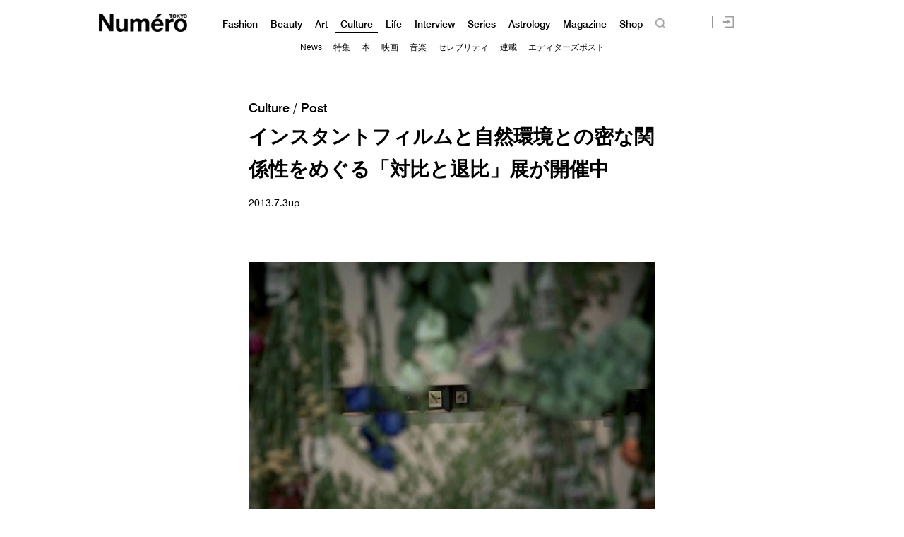

--- FILE ---
content_type: text/html; charset=UTF-8
request_url: https://numero.jp/news-20130703-taihi-to-taihi/
body_size: 104274
content:
<!DOCTYPE html>
<html lang="ja">
<head>
<meta charset="UTF-8">

<meta http-equiv="Content-Language" content="ja" />
<meta http-equiv="Content-Style-Type" content="text/css" />
<meta http-equiv="Content-Script-Type" content="text/javascript" />
<meta http-equiv="imagetoolbar" content="no" />
<meta name="copyright" content="FUSOSHA" />
<meta name="author" content="FUSOSHA" />
<link rel="EditURI" type="application/rsd+xml" title="RSD" href="https://numero.jp/xmlrpc.php?rsd" />
<link rel="wlwmanifest" type="application/wlwmanifest+xml" href="https://numero.jp/wp-includes/wlwmanifest.xml" />
<link rel="alternate" media="handheld" type="text/html" href="https://numero.jp" />
<meta name="google-site-verification" content="EkXrqeDalxOaJUO4UBKTBdqAgqBy3AWFQr_FJN03JgQ" />
<link rel="icon" href="https://numero.jp/favicon.ico" type="image/vnd.microsoft.icon">
<link rel="shortcut icon" href="https://numero.jp/favicon.ico" type="image/vnd.microsoft.icon">
<link rel="apple-touch-icon" sizes="152x152" href="https://numero.jp/apple-touch-icon.png">
<link rel="stylesheet" href="https://numero.jp/wp-content/themes/numero_2019/style.css?0617" type="text/css" />




<link rel="stylesheet" type="text/css" href="https://numero.jp/wp-content/themes/numero_2019/MyFontsWebfontsKit.css">
<link rel="stylesheet" type="text/css" href="https://numero.jp/wp-content/themes/numero_2019/MyFontsWebfontsKit2.css">












<script type="text/javascript" src="https://ajax.googleapis.com/ajax/libs/jquery/1.11.3/jquery.min.js" charset="utf-8"></script>
<script type="text/javascript" src="https://numero.jp/wp-content/themes/numero_2019/cmn3.js?0602" charset="utf-8"></script>








<meta name="viewport" content="width=1280">













<!-- Piano Script Start -->
<!-- ================piano================ -->
<script>
  tp = window["tp"] || [];
  tp.push(["setTags", ["Culture","news"]]);
</script>








<!-- Piano Scriptブロック時表示モーダル（CLOSEボタンあり） -->
<div id="tpModal" class="pi_modal" style="display:none;position:absolute;z-index:9999999;left:0;top:0;width:100%;height:100%;overflow:auto;background-color:#333;opacity:0.90;">
  <div class="pi_content" style="position:relative;text-align:center;color:black;background-color:white;opacity:1;margin:150px auto 0 auto;width:80%;padding:20px;min-height:150px;border:1px solid black;">
    <h3><p>コンテンツブロックが有効であることを検知しました。</p></h3>
    <p>このサイトを利用するには、コンテンツブロック機能（広告ブロック機能を持つ機能拡張等）を無効にしてページを再読み込みしてく>ださい </p>
    <div class="pi_close" style="display:block;position:absolute;top:0.5rem;right:1rem;cursor:pointer;">✕</div>
  </div>
</div>
<script src="https://cdnjs.cloudflare.com/ajax/libs/promise-polyfill/8.2.0/polyfill.min.js" integrity="sha512-YK+bAjUuYdjPksbGQIIIsUn5hgYFsc+nXgx21Wwby9Mv+rJd8WZH2FRe1RdlTjFu1vxlGia9/RqmUMcZtX+BrA==" crossorigin="anonymous"></script>




<!-- Piano Composer Script -->
<script>
tp = window["tp"] || [];
// for SPAアプリケーション[dashboard]
tp.push(["setAid", 'dBctUEw7pj']);
tp.push(["setSandbox", false]);
tp.push(["setUseTinypassAccounts", false]);
tp.push(["setEndpoint", 'https://buy-ap.piano.io/api/v3']);
tp.push(["setPianoIdUrl", 'https://id-ap.piano.io']);
tp.push(["setEspEndpoint", 'https://api-esp-ap.piano.io']);
window.PianoESPConfig = {
  id: 53
};
function onLoginSuccess(data) {
  if(data && data.registration && window.cX && cX.library) {
    var cp = {id_source: data.source, id_event: (data.registration ? "registration" : "login")};
    var args = window.cxj_dmp_params || {};
    if(data.params && data.params.sub && window.cx_args && window.cx_args.prefix) {
      args.identities = [{type:cx_args.prefix, id:data.params.sub}];
    }
    cX.sendEvent("pianoid", cp, args);
  }
}
function onCheckoutClose(event) {
  if (event && event.state == "checkoutCompleted") {
    location.reload();
  }
}
function onCheckoutExternalEvent(ev) {
  switch (ev && ev.eventName) {
    case 'survey':
      sendSurveyEvent(ev);
  }
}
function sendSurveyEvent(ev) {
  var prefix = "fpi";
  var persistedId = "6356203a52129b1d7bd387e9a517b16718de83c4";
  try {
    if(ev && ev.params && ev.params.result) {
 var result = JSON.parse(ev.params.result);
 if(result) {
        cX.sendEvent("survey", result, {origin: prefix+"-web", persistedQueryId: persistedId});
        Object.keys(result).forEach(function(k){
 var key = "_pc_answered_"+k;
          cX.setCookie(key, "true", null, "/");
        });
      }
    }
  }
  catch(e) {}
}
tp.push(["addHandler", "checkoutClose", onCheckoutClose]);
tp.push(["addHandler", "checkoutCustomEvent", onCheckoutExternalEvent]);
tp.push(["addHandler", "loginSuccess", onLoginSuccess]);
tp.push(["setCxenseSiteId", "1134012453112036078"]);
tp.push(["addHandler", "beforeBrowserEvent", function (eventParams) {
  window.latestpositionY = window.scrollY;
}]);
tp.push(["addHandler", "checkoutClose", function(event){
  window.scrollTo(0, window.latestpositionY);
}]);

function revertScrollPostion() {
 var timerId = setInterval(function() {
   if(!document.querySelector("body").classList.contains("tp-modal-open")) {
     window.latestpositionY && (window.scrollTo(0, window.latestpositionY));
     clearInterval(timerId)
   }
 }, 200);
}
tp.push(["addHandler", "loginDisplayed", revertScrollPostion]);
tp.push(["addHandler", "registerDisplayed", revertScrollPostion]);

tp.push(["init", function() {
  tp.pianoId.init();
  tp.experience.init();
}]);
(function(a){var b=document.createElement("script");b.type="text/javascript";b.async=!0;b.src=a;a=document.getElementsByTagName("script")[0];a.parentNode.insertBefore(b,a)})("//code.piano.io/api/tinypass.min.js");
</script>
<!-- Piano Script End -->






























<!-- =======NumeroJP======= -->
<!-- Facebook Pixel Code -->
<script>
  !function(f,b,e,v,n,t,s)
  {if(f.fbq)return;n=f.fbq=function(){n.callMethod?
  n.callMethod.apply(n,arguments):n.queue.push(arguments)};
  if(!f._fbq)f._fbq=n;n.push=n;n.loaded=!0;n.version='2.0';
  n.queue=[];t=b.createElement(e);t.async=!0;
  t.src=v;s=b.getElementsByTagName(e)[0];
  s.parentNode.insertBefore(t,s)}(window, document,'script',
  'https://connect.facebook.net/en_US/fbevents.js');
  fbq('init', '397934407758259');
  fbq('track', 'PageView');
</script>
<noscript><img height="1" width="1" style="display:none"
  src="https://www.facebook.com/tr?id=397934407758259&ev=PageView&noscript=1"
/></noscript>
<!-- End Facebook Pixel Code -->




<!-- User Insight PCDF Code Start : numero.jp -->
<script type="text/javascript">
<!--
var _uic = _uic ||{}; var _uih = _uih ||{};_uih['id'] = 51977;
_uih['lg_id'] = '';
_uih['fb_id'] = '';
_uih['tw_id'] = '';
_uih['uigr_1'] = ''; _uih['uigr_2'] = ''; _uih['uigr_3'] = ''; _uih['uigr_4'] = ''; _uih['uigr_5'] = '';
_uih['uigr_6'] = ''; _uih['uigr_7'] = ''; _uih['uigr_8'] = ''; _uih['uigr_9'] = ''; _uih['uigr_10'] = '';
/* DO NOT ALTER BELOW THIS LINE */
/* WITH FIRST PARTY COOKIE */
(function() {
var bi = document.createElement('scri'+'pt');bi.type = 'text/javascript'; bi.async = true;
bi.src = ('https:' == document.location.protocol ? 'https://bs' : 'http://c') + '.nakanohito.jp/b3/bi.js';
var s = document.getElementsByTagName('scri'+'pt')[0];s.parentNode.insertBefore(bi, s);
})();
//-->
</script>
<!-- User Insight PCDF Code End : numero.jp -->

<script type="text/javascript">
window._taboola = window._taboola || [];
_taboola.push({article:'auto'});
!function (e, f, u) {
e.async = 1;
e.src = u;
f.parentNode.insertBefore(e, f);
}(document.createElement('script'),
document.getElementsByTagName('script')[0],
'https://cdn-yjp.taboola.com/libtrc/yahoojp-numero/loader.js');
</script>
<!-- =======//NumeroJP======= -->


<!-- Google Tag Manager -->
<script>(function(w,d,s,l,i){w[l]=w[l]||[];w[l].push({'gtm.start':
new Date().getTime(),event:'gtm.js'});var f=d.getElementsByTagName(s)[0],
j=d.createElement(s),dl=l!='dataLayer'?'&l='+l:'';j.async=true;j.src=
'https://www.googletagmanager.com/gtm.js?id='+i+dl;f.parentNode.insertBefore(j,f);
})(window,document,'script','dataLayer','GTM-M63GQK3');</script>
<!-- End Google Tag Manager -->


<!-- ads -->
<!--==================================================
This script loads ad-serving JS library for communicating with ad server and rendering
its response. You may place it in your <header> or you may place it once per section. If it exists more than once on your page, it will only be loaded once.
===================================================-->
<script type="text/javascript">
(function(b){function f(){var d=this;d.stack={};d.displayAd=function(){};d.requestAds=function(a){var c=b[b.a];if(0===(a||{}).sectionId||(a||{}).sectionId)try{c.requestAds.call(c,a)}catch(e){d.stack[a.sectionId+(a.instance?"_"+a.instance:"")]=a}};d.setGlobalCustomParams=function(a){var c=b[b.a];try{c.setGlobalCustomParams.call(c,a)}catch(e){d.globalCustomParams=a||{}}}}function g(b){var a=e.createElement("script"),c=e.getElementsByTagName("script")[0];a.type="text/javascript";a.src=b;a.async=!0;-1!==
navigator.userAgent.indexOf("Opera")?setTimeout(function(){c.parentNode.insertBefore(a,c)},0):c.parentNode.insertBefore(a,c)}var e=b.document;try{b.__putPixel(200100)}catch(k){}b.a="__ASL__";var h=("https:"===e.location.protocol?"https:":"http:")+"//img.ak.impact-ad.jp/fh/showad_a98ac12d.js";if("undefined"===typeof b.__ASL_LIB_LOADED){g(h);try{b.__putPixel(200200)}catch(l){}}b.__ASL_LIB_LOADED=1;b["TagProvider"]=b["TagProvider"]||new f})(window);
</script>






<script data-cfasync="false" data-no-defer="1" data-no-minify="1" data-no-optimize="1">var ewww_webp_supported=!1;function check_webp_feature(A,e){var w;e=void 0!==e?e:function(){},ewww_webp_supported?e(ewww_webp_supported):((w=new Image).onload=function(){ewww_webp_supported=0<w.width&&0<w.height,e&&e(ewww_webp_supported)},w.onerror=function(){e&&e(!1)},w.src="data:image/webp;base64,"+{alpha:"UklGRkoAAABXRUJQVlA4WAoAAAAQAAAAAAAAAAAAQUxQSAwAAAARBxAR/Q9ERP8DAABWUDggGAAAABQBAJ0BKgEAAQAAAP4AAA3AAP7mtQAAAA=="}[A])}check_webp_feature("alpha");</script><script data-cfasync="false" data-no-defer="1" data-no-minify="1" data-no-optimize="1">var Arrive=function(c,w){"use strict";if(c.MutationObserver&&"undefined"!=typeof HTMLElement){var r,a=0,u=(r=HTMLElement.prototype.matches||HTMLElement.prototype.webkitMatchesSelector||HTMLElement.prototype.mozMatchesSelector||HTMLElement.prototype.msMatchesSelector,{matchesSelector:function(e,t){return e instanceof HTMLElement&&r.call(e,t)},addMethod:function(e,t,r){var a=e[t];e[t]=function(){return r.length==arguments.length?r.apply(this,arguments):"function"==typeof a?a.apply(this,arguments):void 0}},callCallbacks:function(e,t){t&&t.options.onceOnly&&1==t.firedElems.length&&(e=[e[0]]);for(var r,a=0;r=e[a];a++)r&&r.callback&&r.callback.call(r.elem,r.elem);t&&t.options.onceOnly&&1==t.firedElems.length&&t.me.unbindEventWithSelectorAndCallback.call(t.target,t.selector,t.callback)},checkChildNodesRecursively:function(e,t,r,a){for(var i,n=0;i=e[n];n++)r(i,t,a)&&a.push({callback:t.callback,elem:i}),0<i.childNodes.length&&u.checkChildNodesRecursively(i.childNodes,t,r,a)},mergeArrays:function(e,t){var r,a={};for(r in e)e.hasOwnProperty(r)&&(a[r]=e[r]);for(r in t)t.hasOwnProperty(r)&&(a[r]=t[r]);return a},toElementsArray:function(e){return e=void 0!==e&&("number"!=typeof e.length||e===c)?[e]:e}}),e=(l.prototype.addEvent=function(e,t,r,a){a={target:e,selector:t,options:r,callback:a,firedElems:[]};return this._beforeAdding&&this._beforeAdding(a),this._eventsBucket.push(a),a},l.prototype.removeEvent=function(e){for(var t,r=this._eventsBucket.length-1;t=this._eventsBucket[r];r--)e(t)&&(this._beforeRemoving&&this._beforeRemoving(t),(t=this._eventsBucket.splice(r,1))&&t.length&&(t[0].callback=null))},l.prototype.beforeAdding=function(e){this._beforeAdding=e},l.prototype.beforeRemoving=function(e){this._beforeRemoving=e},l),t=function(i,n){var o=new e,l=this,s={fireOnAttributesModification:!1};return o.beforeAdding(function(t){var e=t.target;e!==c.document&&e!==c||(e=document.getElementsByTagName("html")[0]);var r=new MutationObserver(function(e){n.call(this,e,t)}),a=i(t.options);r.observe(e,a),t.observer=r,t.me=l}),o.beforeRemoving(function(e){e.observer.disconnect()}),this.bindEvent=function(e,t,r){t=u.mergeArrays(s,t);for(var a=u.toElementsArray(this),i=0;i<a.length;i++)o.addEvent(a[i],e,t,r)},this.unbindEvent=function(){var r=u.toElementsArray(this);o.removeEvent(function(e){for(var t=0;t<r.length;t++)if(this===w||e.target===r[t])return!0;return!1})},this.unbindEventWithSelectorOrCallback=function(r){var a=u.toElementsArray(this),i=r,e="function"==typeof r?function(e){for(var t=0;t<a.length;t++)if((this===w||e.target===a[t])&&e.callback===i)return!0;return!1}:function(e){for(var t=0;t<a.length;t++)if((this===w||e.target===a[t])&&e.selector===r)return!0;return!1};o.removeEvent(e)},this.unbindEventWithSelectorAndCallback=function(r,a){var i=u.toElementsArray(this);o.removeEvent(function(e){for(var t=0;t<i.length;t++)if((this===w||e.target===i[t])&&e.selector===r&&e.callback===a)return!0;return!1})},this},i=new function(){var s={fireOnAttributesModification:!1,onceOnly:!1,existing:!1};function n(e,t,r){return!(!u.matchesSelector(e,t.selector)||(e._id===w&&(e._id=a++),-1!=t.firedElems.indexOf(e._id)))&&(t.firedElems.push(e._id),!0)}var c=(i=new t(function(e){var t={attributes:!1,childList:!0,subtree:!0};return e.fireOnAttributesModification&&(t.attributes=!0),t},function(e,i){e.forEach(function(e){var t=e.addedNodes,r=e.target,a=[];null!==t&&0<t.length?u.checkChildNodesRecursively(t,i,n,a):"attributes"===e.type&&n(r,i)&&a.push({callback:i.callback,elem:r}),u.callCallbacks(a,i)})})).bindEvent;return i.bindEvent=function(e,t,r){t=void 0===r?(r=t,s):u.mergeArrays(s,t);var a=u.toElementsArray(this);if(t.existing){for(var i=[],n=0;n<a.length;n++)for(var o=a[n].querySelectorAll(e),l=0;l<o.length;l++)i.push({callback:r,elem:o[l]});if(t.onceOnly&&i.length)return r.call(i[0].elem,i[0].elem);setTimeout(u.callCallbacks,1,i)}c.call(this,e,t,r)},i},o=new function(){var a={};function i(e,t){return u.matchesSelector(e,t.selector)}var n=(o=new t(function(){return{childList:!0,subtree:!0}},function(e,r){e.forEach(function(e){var t=e.removedNodes,e=[];null!==t&&0<t.length&&u.checkChildNodesRecursively(t,r,i,e),u.callCallbacks(e,r)})})).bindEvent;return o.bindEvent=function(e,t,r){t=void 0===r?(r=t,a):u.mergeArrays(a,t),n.call(this,e,t,r)},o};d(HTMLElement.prototype),d(NodeList.prototype),d(HTMLCollection.prototype),d(HTMLDocument.prototype),d(Window.prototype);var n={};return s(i,n,"unbindAllArrive"),s(o,n,"unbindAllLeave"),n}function l(){this._eventsBucket=[],this._beforeAdding=null,this._beforeRemoving=null}function s(e,t,r){u.addMethod(t,r,e.unbindEvent),u.addMethod(t,r,e.unbindEventWithSelectorOrCallback),u.addMethod(t,r,e.unbindEventWithSelectorAndCallback)}function d(e){e.arrive=i.bindEvent,s(i,e,"unbindArrive"),e.leave=o.bindEvent,s(o,e,"unbindLeave")}}(window,void 0),ewww_webp_supported=!1;function check_webp_feature(e,t){var r;ewww_webp_supported?t(ewww_webp_supported):((r=new Image).onload=function(){ewww_webp_supported=0<r.width&&0<r.height,t(ewww_webp_supported)},r.onerror=function(){t(!1)},r.src="data:image/webp;base64,"+{alpha:"UklGRkoAAABXRUJQVlA4WAoAAAAQAAAAAAAAAAAAQUxQSAwAAAARBxAR/Q9ERP8DAABWUDggGAAAABQBAJ0BKgEAAQAAAP4AAA3AAP7mtQAAAA==",animation:"UklGRlIAAABXRUJQVlA4WAoAAAASAAAAAAAAAAAAQU5JTQYAAAD/////AABBTk1GJgAAAAAAAAAAAAAAAAAAAGQAAABWUDhMDQAAAC8AAAAQBxAREYiI/gcA"}[e])}function ewwwLoadImages(e){if(e){for(var t=document.querySelectorAll(".batch-image img, .image-wrapper a, .ngg-pro-masonry-item a, .ngg-galleria-offscreen-seo-wrapper a"),r=0,a=t.length;r<a;r++)ewwwAttr(t[r],"data-src",t[r].getAttribute("data-webp")),ewwwAttr(t[r],"data-thumbnail",t[r].getAttribute("data-webp-thumbnail"));for(var i=document.querySelectorAll(".rev_slider ul li"),r=0,a=i.length;r<a;r++){ewwwAttr(i[r],"data-thumb",i[r].getAttribute("data-webp-thumb"));for(var n=1;n<11;)ewwwAttr(i[r],"data-param"+n,i[r].getAttribute("data-webp-param"+n)),n++}for(r=0,a=(i=document.querySelectorAll(".rev_slider img")).length;r<a;r++)ewwwAttr(i[r],"data-lazyload",i[r].getAttribute("data-webp-lazyload"));for(var o=document.querySelectorAll("div.woocommerce-product-gallery__image"),r=0,a=o.length;r<a;r++)ewwwAttr(o[r],"data-thumb",o[r].getAttribute("data-webp-thumb"))}for(var l=document.querySelectorAll("video"),r=0,a=l.length;r<a;r++)ewwwAttr(l[r],"poster",e?l[r].getAttribute("data-poster-webp"):l[r].getAttribute("data-poster-image"));for(var s,c=document.querySelectorAll("img.ewww_webp_lazy_load"),r=0,a=c.length;r<a;r++)e&&(ewwwAttr(c[r],"data-lazy-srcset",c[r].getAttribute("data-lazy-srcset-webp")),ewwwAttr(c[r],"data-srcset",c[r].getAttribute("data-srcset-webp")),ewwwAttr(c[r],"data-lazy-src",c[r].getAttribute("data-lazy-src-webp")),ewwwAttr(c[r],"data-src",c[r].getAttribute("data-src-webp")),ewwwAttr(c[r],"data-orig-file",c[r].getAttribute("data-webp-orig-file")),ewwwAttr(c[r],"data-medium-file",c[r].getAttribute("data-webp-medium-file")),ewwwAttr(c[r],"data-large-file",c[r].getAttribute("data-webp-large-file")),null!=(s=c[r].getAttribute("srcset"))&&!1!==s&&s.includes("R0lGOD")&&ewwwAttr(c[r],"src",c[r].getAttribute("data-lazy-src-webp"))),c[r].className=c[r].className.replace(/\bewww_webp_lazy_load\b/,"");for(var w=document.querySelectorAll(".ewww_webp"),r=0,a=w.length;r<a;r++)e?(ewwwAttr(w[r],"srcset",w[r].getAttribute("data-srcset-webp")),ewwwAttr(w[r],"src",w[r].getAttribute("data-src-webp")),ewwwAttr(w[r],"data-orig-file",w[r].getAttribute("data-webp-orig-file")),ewwwAttr(w[r],"data-medium-file",w[r].getAttribute("data-webp-medium-file")),ewwwAttr(w[r],"data-large-file",w[r].getAttribute("data-webp-large-file")),ewwwAttr(w[r],"data-large_image",w[r].getAttribute("data-webp-large_image")),ewwwAttr(w[r],"data-src",w[r].getAttribute("data-webp-src"))):(ewwwAttr(w[r],"srcset",w[r].getAttribute("data-srcset-img")),ewwwAttr(w[r],"src",w[r].getAttribute("data-src-img"))),w[r].className=w[r].className.replace(/\bewww_webp\b/,"ewww_webp_loaded");window.jQuery&&jQuery.fn.isotope&&jQuery.fn.imagesLoaded&&(jQuery(".fusion-posts-container-infinite").imagesLoaded(function(){jQuery(".fusion-posts-container-infinite").hasClass("isotope")&&jQuery(".fusion-posts-container-infinite").isotope()}),jQuery(".fusion-portfolio:not(.fusion-recent-works) .fusion-portfolio-wrapper").imagesLoaded(function(){jQuery(".fusion-portfolio:not(.fusion-recent-works) .fusion-portfolio-wrapper").isotope()}))}function ewwwWebPInit(e){ewwwLoadImages(e),ewwwNggLoadGalleries(e),document.arrive(".ewww_webp",function(){ewwwLoadImages(e)}),document.arrive(".ewww_webp_lazy_load",function(){ewwwLoadImages(e)}),document.arrive("videos",function(){ewwwLoadImages(e)}),"loading"==document.readyState?document.addEventListener("DOMContentLoaded",ewwwJSONParserInit):("undefined"!=typeof galleries&&ewwwNggParseGalleries(e),ewwwWooParseVariations(e))}function ewwwAttr(e,t,r){null!=r&&!1!==r&&e.setAttribute(t,r)}function ewwwJSONParserInit(){"undefined"!=typeof galleries&&check_webp_feature("alpha",ewwwNggParseGalleries),check_webp_feature("alpha",ewwwWooParseVariations)}function ewwwWooParseVariations(e){if(e)for(var t=document.querySelectorAll("form.variations_form"),r=0,a=t.length;r<a;r++){var i=t[r].getAttribute("data-product_variations"),n=!1;try{for(var o in i=JSON.parse(i))void 0!==i[o]&&void 0!==i[o].image&&(void 0!==i[o].image.src_webp&&(i[o].image.src=i[o].image.src_webp,n=!0),void 0!==i[o].image.srcset_webp&&(i[o].image.srcset=i[o].image.srcset_webp,n=!0),void 0!==i[o].image.full_src_webp&&(i[o].image.full_src=i[o].image.full_src_webp,n=!0),void 0!==i[o].image.gallery_thumbnail_src_webp&&(i[o].image.gallery_thumbnail_src=i[o].image.gallery_thumbnail_src_webp,n=!0),void 0!==i[o].image.thumb_src_webp&&(i[o].image.thumb_src=i[o].image.thumb_src_webp,n=!0));n&&ewwwAttr(t[r],"data-product_variations",JSON.stringify(i))}catch(e){}}}function ewwwNggParseGalleries(e){if(e)for(var t in galleries){var r=galleries[t];galleries[t].images_list=ewwwNggParseImageList(r.images_list)}}function ewwwNggLoadGalleries(e){e&&document.addEventListener("ngg.galleria.themeadded",function(e,t){window.ngg_galleria._create_backup=window.ngg_galleria.create,window.ngg_galleria.create=function(e,t){var r=$(e).data("id");return galleries["gallery_"+r].images_list=ewwwNggParseImageList(galleries["gallery_"+r].images_list),window.ngg_galleria._create_backup(e,t)}})}function ewwwNggParseImageList(e){for(var t in e){var r=e[t];if(void 0!==r["image-webp"]&&(e[t].image=r["image-webp"],delete e[t]["image-webp"]),void 0!==r["thumb-webp"]&&(e[t].thumb=r["thumb-webp"],delete e[t]["thumb-webp"]),void 0!==r.full_image_webp&&(e[t].full_image=r.full_image_webp,delete e[t].full_image_webp),void 0!==r.srcsets)for(var a in r.srcsets)nggSrcset=r.srcsets[a],void 0!==r.srcsets[a+"-webp"]&&(e[t].srcsets[a]=r.srcsets[a+"-webp"],delete e[t].srcsets[a+"-webp"]);if(void 0!==r.full_srcsets)for(var i in r.full_srcsets)nggFSrcset=r.full_srcsets[i],void 0!==r.full_srcsets[i+"-webp"]&&(e[t].full_srcsets[i]=r.full_srcsets[i+"-webp"],delete e[t].full_srcsets[i+"-webp"])}return e}check_webp_feature("alpha",ewwwWebPInit);</script>
		<!-- All in One SEO 4.1.10 -->
		<title>インスタントフィルムと自然環境との密な関係性をめぐる「対比と退比」展が開催中 | Numero TOKYO</title>
		<meta name="description" content="2008年に生産中止となったポラロイド社のインスタントフィルム。その魅力を後世に伝えるべく発足したインスタント" />
		<meta name="robots" content="max-image-preview:large" />
		<link rel="canonical" href="https://numero.jp/news-20130703-taihi-to-taihi/" />
		<meta property="og:locale" content="ja_JP" />
		<meta property="og:site_name" content="Numero TOKYO" />
		<meta property="og:type" content="article" />
		<meta property="og:title" content="インスタントフィルムと自然環境との密な関係性をめぐる「対比と退比」展が開催中 | Numero TOKYO" />
		<meta property="og:description" content="2008年に生産中止となったポラロイド社のインスタントフィルム。その魅力を後世に伝えるべく発足したインスタント" />
		<meta property="og:url" content="https://numero.jp/news-20130703-taihi-to-taihi/" />
		<meta property="og:image" content="https://numero.jp/wp-content/uploads/2013/07/600192_537662122965365_831236458_n.jpg" />
		<meta property="og:image:secure_url" content="https://numero.jp/wp-content/uploads/2013/07/600192_537662122965365_831236458_n.jpg" />
		<meta property="og:image:width" content="665" />
		<meta property="og:image:height" content="450" />
		<meta property="article:published_time" content="2013-07-03T02:34:08+00:00" />
		<meta property="article:modified_time" content="2013-07-03T06:58:18+00:00" />
		<meta name="twitter:card" content="summary_large_image" />
		<meta name="twitter:site" content="@NumeroTOKYO" />
		<meta name="twitter:title" content="インスタントフィルムと自然環境との密な関係性をめぐる「対比と退比」展が開催中 | Numero TOKYO" />
		<meta name="twitter:description" content="2008年に生産中止となったポラロイド社のインスタントフィルム。その魅力を後世に伝えるべく発足したインスタント" />
		<meta name="twitter:image" content="https://numero.jp/wp-content/uploads/2013/07/600192_537662122965365_831236458_n.jpg" />
		<script type="application/ld+json" class="aioseo-schema">
			{"@context":"https:\/\/schema.org","@graph":[{"@type":"WebSite","@id":"https:\/\/numero.jp\/#website","url":"https:\/\/numero.jp\/","name":"Numero TOKYO","description":"\u30af\u30ea\u30a8\u30a4\u30b7\u30e7\u30f3\u304c\u8a70\u307e\u3063\u305f\u30a4\u30f3\u30bf\u30fc\u30ca\u30b7\u30e7\u30ca\u30eb\u30fb\u30e2\u30fc\u30c9\u8a8c\u300eNumero TOKYO\u300f\u306eWEB\u30b5\u30a4\u30c8","inLanguage":"ja","publisher":{"@id":"https:\/\/numero.jp\/#organization"}},{"@type":"Organization","@id":"https:\/\/numero.jp\/#organization","name":"Numero TOKYO","url":"https:\/\/numero.jp\/","sameAs":["https:\/\/twitter.com\/NumeroTOKYO"]},{"@type":"BreadcrumbList","@id":"https:\/\/numero.jp\/news-20130703-taihi-to-taihi\/#breadcrumblist","itemListElement":[{"@type":"ListItem","@id":"https:\/\/numero.jp\/#listItem","position":1,"item":{"@type":"WebPage","@id":"https:\/\/numero.jp\/","name":"Home","description":"\u30a4\u30f3\u30bf\u30fc\u30ca\u30b7\u30e7\u30ca\u30eb\u30e2\u30fc\u30c9\u8a8c\u300eNumero TOKYO\uff08\u30cc\u30e1\u30ed\u30fb\u30c8\u30a6\u30ad\u30e7\u30a6\uff09\u300f\u306e\u516c\u5f0f\u30b5\u30a4\u30c8\u3002\u30d5\u30a1\u30c3\u30b7\u30e7\u30f3\u3001\u30d3\u30e5\u30fc\u30c6\u30a3\u3001\u30ab\u30eb\u30c1\u30e3\u30fc\u3001\u30e9\u30a4\u30d5\u30b9\u30bf\u30a4\u30eb and more. \u30e2\u30fc\u30c9\u3067\u30a2\u30ab\u30c7\u30df\u30c3\u30af\u306a\u5927\u4eba\u305f\u3061\u306b\u3001\u65b0\u3057\u3044\u201c\u904a\u3073\u201d\u306e\u60c5\u5831\u3092\u304a\u5c4a\u3051\u3002\u30af\u30ea\u30a8\u30a4\u30b7\u30e7\u30f3\u3068\u523a\u6fc0\u304c\u3064\u307e\u3063\u305f\u3001\u6771\u4eac\u767a\u4fe1\u306e\u30aa\u30f3\u30e9\u30a4\u30f3\u30de\u30ac\u30b8\u30f3\u3002","url":"https:\/\/numero.jp\/"},"nextItem":"https:\/\/numero.jp\/news-20130703-taihi-to-taihi\/#listItem"},{"@type":"ListItem","@id":"https:\/\/numero.jp\/news-20130703-taihi-to-taihi\/#listItem","position":2,"item":{"@type":"WebPage","@id":"https:\/\/numero.jp\/news-20130703-taihi-to-taihi\/","name":"\u30a4\u30f3\u30b9\u30bf\u30f3\u30c8\u30d5\u30a3\u30eb\u30e0\u3068\u81ea\u7136\u74b0\u5883\u3068\u306e\u5bc6\u306a\u95a2\u4fc2\u6027\u3092\u3081\u3050\u308b\u300c\u5bfe\u6bd4\u3068\u9000\u6bd4\u300d\u5c55\u304c\u958b\u50ac\u4e2d","description":"2008\u5e74\u306b\u751f\u7523\u4e2d\u6b62\u3068\u306a\u3063\u305f\u30dd\u30e9\u30ed\u30a4\u30c9\u793e\u306e\u30a4\u30f3\u30b9\u30bf\u30f3\u30c8\u30d5\u30a3\u30eb\u30e0\u3002\u305d\u306e\u9b45\u529b\u3092\u5f8c\u4e16\u306b\u4f1d\u3048\u308b\u3079\u304f\u767a\u8db3\u3057\u305f\u30a4\u30f3\u30b9\u30bf\u30f3\u30c8","url":"https:\/\/numero.jp\/news-20130703-taihi-to-taihi\/"},"previousItem":"https:\/\/numero.jp\/#listItem"}]},{"@type":"Person","@id":"https:\/\/numero.jp\/author\/keisukekagiwada\/#author","url":"https:\/\/numero.jp\/author\/keisukekagiwada\/","name":"keisukekagiwada","image":{"@type":"ImageObject","@id":"https:\/\/numero.jp\/news-20130703-taihi-to-taihi\/#authorImage","url":"https:\/\/secure.gravatar.com\/avatar\/1e07f357de9dfd23f887112778b950f4?s=96&d=mm&r=g","width":96,"height":96,"caption":"keisukekagiwada"}},{"@type":"WebPage","@id":"https:\/\/numero.jp\/news-20130703-taihi-to-taihi\/#webpage","url":"https:\/\/numero.jp\/news-20130703-taihi-to-taihi\/","name":"\u30a4\u30f3\u30b9\u30bf\u30f3\u30c8\u30d5\u30a3\u30eb\u30e0\u3068\u81ea\u7136\u74b0\u5883\u3068\u306e\u5bc6\u306a\u95a2\u4fc2\u6027\u3092\u3081\u3050\u308b\u300c\u5bfe\u6bd4\u3068\u9000\u6bd4\u300d\u5c55\u304c\u958b\u50ac\u4e2d | Numero TOKYO","description":"2008\u5e74\u306b\u751f\u7523\u4e2d\u6b62\u3068\u306a\u3063\u305f\u30dd\u30e9\u30ed\u30a4\u30c9\u793e\u306e\u30a4\u30f3\u30b9\u30bf\u30f3\u30c8\u30d5\u30a3\u30eb\u30e0\u3002\u305d\u306e\u9b45\u529b\u3092\u5f8c\u4e16\u306b\u4f1d\u3048\u308b\u3079\u304f\u767a\u8db3\u3057\u305f\u30a4\u30f3\u30b9\u30bf\u30f3\u30c8","inLanguage":"ja","isPartOf":{"@id":"https:\/\/numero.jp\/#website"},"breadcrumb":{"@id":"https:\/\/numero.jp\/news-20130703-taihi-to-taihi\/#breadcrumblist"},"author":"https:\/\/numero.jp\/author\/keisukekagiwada\/#author","creator":"https:\/\/numero.jp\/author\/keisukekagiwada\/#author","image":{"@type":"ImageObject","@id":"https:\/\/numero.jp\/#mainImage","url":"https:\/\/numero.jp\/wp-content\/uploads\/2013\/07\/600192_537662122965365_831236458_n.jpg","width":665,"height":450,"caption":"\u30a4\u30f3\u30b9\u30bf\u30f3\u30c8\u30d5\u30a3\u30eb\u30e0\u3068\u81ea\u7136\u74b0\u5883\u3068\u306e\u5bc6\u306a\u95a2\u4fc2\u6027\u3092\u3081\u3050\u308b\u300c\u5bfe\u6bd4\u3068\u9000\u6bd4\u300d\u5c55\u304c\u958b\u50ac\u4e2d"},"primaryImageOfPage":{"@id":"https:\/\/numero.jp\/news-20130703-taihi-to-taihi\/#mainImage"},"datePublished":"2013-07-03T02:34:08+09:00","dateModified":"2013-07-03T06:58:18+09:00"},{"@type":"Article","@id":"https:\/\/numero.jp\/news-20130703-taihi-to-taihi\/#article","name":"\u30a4\u30f3\u30b9\u30bf\u30f3\u30c8\u30d5\u30a3\u30eb\u30e0\u3068\u81ea\u7136\u74b0\u5883\u3068\u306e\u5bc6\u306a\u95a2\u4fc2\u6027\u3092\u3081\u3050\u308b\u300c\u5bfe\u6bd4\u3068\u9000\u6bd4\u300d\u5c55\u304c\u958b\u50ac\u4e2d | Numero TOKYO","description":"2008\u5e74\u306b\u751f\u7523\u4e2d\u6b62\u3068\u306a\u3063\u305f\u30dd\u30e9\u30ed\u30a4\u30c9\u793e\u306e\u30a4\u30f3\u30b9\u30bf\u30f3\u30c8\u30d5\u30a3\u30eb\u30e0\u3002\u305d\u306e\u9b45\u529b\u3092\u5f8c\u4e16\u306b\u4f1d\u3048\u308b\u3079\u304f\u767a\u8db3\u3057\u305f\u30a4\u30f3\u30b9\u30bf\u30f3\u30c8","inLanguage":"ja","headline":"\u30a4\u30f3\u30b9\u30bf\u30f3\u30c8\u30d5\u30a3\u30eb\u30e0\u3068\u81ea\u7136\u74b0\u5883\u3068\u306e\u5bc6\u306a\u95a2\u4fc2\u6027\u3092\u3081\u3050\u308b\u300c\u5bfe\u6bd4\u3068\u9000\u6bd4\u300d\u5c55\u304c\u958b\u50ac\u4e2d","author":{"@id":"https:\/\/numero.jp\/author\/keisukekagiwada\/#author"},"publisher":{"@id":"https:\/\/numero.jp\/#organization"},"datePublished":"2013-07-03T02:34:08+09:00","dateModified":"2013-07-03T06:58:18+09:00","articleSection":"Culture, news","mainEntityOfPage":{"@id":"https:\/\/numero.jp\/news-20130703-taihi-to-taihi\/#webpage"},"isPartOf":{"@id":"https:\/\/numero.jp\/news-20130703-taihi-to-taihi\/#webpage"},"image":{"@type":"ImageObject","@id":"https:\/\/numero.jp\/#articleImage","url":"https:\/\/numero.jp\/wp-content\/uploads\/2013\/07\/600192_537662122965365_831236458_n.jpg","width":665,"height":450,"caption":"\u30a4\u30f3\u30b9\u30bf\u30f3\u30c8\u30d5\u30a3\u30eb\u30e0\u3068\u81ea\u7136\u74b0\u5883\u3068\u306e\u5bc6\u306a\u95a2\u4fc2\u6027\u3092\u3081\u3050\u308b\u300c\u5bfe\u6bd4\u3068\u9000\u6bd4\u300d\u5c55\u304c\u958b\u50ac\u4e2d"}}]}
		</script>
		<!-- All in One SEO -->

<link rel="alternate" type="application/rss+xml" title="Numero TOKYO &raquo; フィード" href="https://numero.jp/feed/" />
<link rel="alternate" type="application/rss+xml" title="Numero TOKYO &raquo; コメントフィード" href="https://numero.jp/comments/feed/" />
<script type="text/javascript">
window._wpemojiSettings = {"baseUrl":"https:\/\/s.w.org\/images\/core\/emoji\/14.0.0\/72x72\/","ext":".png","svgUrl":"https:\/\/s.w.org\/images\/core\/emoji\/14.0.0\/svg\/","svgExt":".svg","source":{"concatemoji":"https:\/\/numero.jp\/wp-includes\/js\/wp-emoji-release.min.js"}};
/*! This file is auto-generated */
!function(e,a,t){var n,r,o,i=a.createElement("canvas"),p=i.getContext&&i.getContext("2d");function s(e,t){p.clearRect(0,0,i.width,i.height),p.fillText(e,0,0);e=i.toDataURL();return p.clearRect(0,0,i.width,i.height),p.fillText(t,0,0),e===i.toDataURL()}function c(e){var t=a.createElement("script");t.src=e,t.defer=t.type="text/javascript",a.getElementsByTagName("head")[0].appendChild(t)}for(o=Array("flag","emoji"),t.supports={everything:!0,everythingExceptFlag:!0},r=0;r<o.length;r++)t.supports[o[r]]=function(e){if(p&&p.fillText)switch(p.textBaseline="top",p.font="600 32px Arial",e){case"flag":return s("\ud83c\udff3\ufe0f\u200d\u26a7\ufe0f","\ud83c\udff3\ufe0f\u200b\u26a7\ufe0f")?!1:!s("\ud83c\uddfa\ud83c\uddf3","\ud83c\uddfa\u200b\ud83c\uddf3")&&!s("\ud83c\udff4\udb40\udc67\udb40\udc62\udb40\udc65\udb40\udc6e\udb40\udc67\udb40\udc7f","\ud83c\udff4\u200b\udb40\udc67\u200b\udb40\udc62\u200b\udb40\udc65\u200b\udb40\udc6e\u200b\udb40\udc67\u200b\udb40\udc7f");case"emoji":return!s("\ud83e\udef1\ud83c\udffb\u200d\ud83e\udef2\ud83c\udfff","\ud83e\udef1\ud83c\udffb\u200b\ud83e\udef2\ud83c\udfff")}return!1}(o[r]),t.supports.everything=t.supports.everything&&t.supports[o[r]],"flag"!==o[r]&&(t.supports.everythingExceptFlag=t.supports.everythingExceptFlag&&t.supports[o[r]]);t.supports.everythingExceptFlag=t.supports.everythingExceptFlag&&!t.supports.flag,t.DOMReady=!1,t.readyCallback=function(){t.DOMReady=!0},t.supports.everything||(n=function(){t.readyCallback()},a.addEventListener?(a.addEventListener("DOMContentLoaded",n,!1),e.addEventListener("load",n,!1)):(e.attachEvent("onload",n),a.attachEvent("onreadystatechange",function(){"complete"===a.readyState&&t.readyCallback()})),(e=t.source||{}).concatemoji?c(e.concatemoji):e.wpemoji&&e.twemoji&&(c(e.twemoji),c(e.wpemoji)))}(window,document,window._wpemojiSettings);
</script>
<style type="text/css">
img.wp-smiley,
img.emoji {
	display: inline !important;
	border: none !important;
	box-shadow: none !important;
	height: 1em !important;
	width: 1em !important;
	margin: 0 0.07em !important;
	vertical-align: -0.1em !important;
	background: none !important;
	padding: 0 !important;
}
</style>
	<link rel='stylesheet' id='wp-block-library-css' href='https://numero.jp/wp-includes/css/dist/block-library/style.min.css' type='text/css' media='all' />
<link rel='stylesheet' id='classic-theme-styles-css' href='https://numero.jp/wp-includes/css/classic-themes.min.css' type='text/css' media='all' />
<style id='global-styles-inline-css' type='text/css'>
body{--wp--preset--color--black: #000000;--wp--preset--color--cyan-bluish-gray: #abb8c3;--wp--preset--color--white: #ffffff;--wp--preset--color--pale-pink: #f78da7;--wp--preset--color--vivid-red: #cf2e2e;--wp--preset--color--luminous-vivid-orange: #ff6900;--wp--preset--color--luminous-vivid-amber: #fcb900;--wp--preset--color--light-green-cyan: #7bdcb5;--wp--preset--color--vivid-green-cyan: #00d084;--wp--preset--color--pale-cyan-blue: #8ed1fc;--wp--preset--color--vivid-cyan-blue: #0693e3;--wp--preset--color--vivid-purple: #9b51e0;--wp--preset--gradient--vivid-cyan-blue-to-vivid-purple: linear-gradient(135deg,rgba(6,147,227,1) 0%,rgb(155,81,224) 100%);--wp--preset--gradient--light-green-cyan-to-vivid-green-cyan: linear-gradient(135deg,rgb(122,220,180) 0%,rgb(0,208,130) 100%);--wp--preset--gradient--luminous-vivid-amber-to-luminous-vivid-orange: linear-gradient(135deg,rgba(252,185,0,1) 0%,rgba(255,105,0,1) 100%);--wp--preset--gradient--luminous-vivid-orange-to-vivid-red: linear-gradient(135deg,rgba(255,105,0,1) 0%,rgb(207,46,46) 100%);--wp--preset--gradient--very-light-gray-to-cyan-bluish-gray: linear-gradient(135deg,rgb(238,238,238) 0%,rgb(169,184,195) 100%);--wp--preset--gradient--cool-to-warm-spectrum: linear-gradient(135deg,rgb(74,234,220) 0%,rgb(151,120,209) 20%,rgb(207,42,186) 40%,rgb(238,44,130) 60%,rgb(251,105,98) 80%,rgb(254,248,76) 100%);--wp--preset--gradient--blush-light-purple: linear-gradient(135deg,rgb(255,206,236) 0%,rgb(152,150,240) 100%);--wp--preset--gradient--blush-bordeaux: linear-gradient(135deg,rgb(254,205,165) 0%,rgb(254,45,45) 50%,rgb(107,0,62) 100%);--wp--preset--gradient--luminous-dusk: linear-gradient(135deg,rgb(255,203,112) 0%,rgb(199,81,192) 50%,rgb(65,88,208) 100%);--wp--preset--gradient--pale-ocean: linear-gradient(135deg,rgb(255,245,203) 0%,rgb(182,227,212) 50%,rgb(51,167,181) 100%);--wp--preset--gradient--electric-grass: linear-gradient(135deg,rgb(202,248,128) 0%,rgb(113,206,126) 100%);--wp--preset--gradient--midnight: linear-gradient(135deg,rgb(2,3,129) 0%,rgb(40,116,252) 100%);--wp--preset--duotone--dark-grayscale: url('#wp-duotone-dark-grayscale');--wp--preset--duotone--grayscale: url('#wp-duotone-grayscale');--wp--preset--duotone--purple-yellow: url('#wp-duotone-purple-yellow');--wp--preset--duotone--blue-red: url('#wp-duotone-blue-red');--wp--preset--duotone--midnight: url('#wp-duotone-midnight');--wp--preset--duotone--magenta-yellow: url('#wp-duotone-magenta-yellow');--wp--preset--duotone--purple-green: url('#wp-duotone-purple-green');--wp--preset--duotone--blue-orange: url('#wp-duotone-blue-orange');--wp--preset--font-size--small: 13px;--wp--preset--font-size--medium: 20px;--wp--preset--font-size--large: 36px;--wp--preset--font-size--x-large: 42px;--wp--preset--spacing--20: 0.44rem;--wp--preset--spacing--30: 0.67rem;--wp--preset--spacing--40: 1rem;--wp--preset--spacing--50: 1.5rem;--wp--preset--spacing--60: 2.25rem;--wp--preset--spacing--70: 3.38rem;--wp--preset--spacing--80: 5.06rem;--wp--preset--shadow--natural: 6px 6px 9px rgba(0, 0, 0, 0.2);--wp--preset--shadow--deep: 12px 12px 50px rgba(0, 0, 0, 0.4);--wp--preset--shadow--sharp: 6px 6px 0px rgba(0, 0, 0, 0.2);--wp--preset--shadow--outlined: 6px 6px 0px -3px rgba(255, 255, 255, 1), 6px 6px rgba(0, 0, 0, 1);--wp--preset--shadow--crisp: 6px 6px 0px rgba(0, 0, 0, 1);}:where(.is-layout-flex){gap: 0.5em;}body .is-layout-flow > .alignleft{float: left;margin-inline-start: 0;margin-inline-end: 2em;}body .is-layout-flow > .alignright{float: right;margin-inline-start: 2em;margin-inline-end: 0;}body .is-layout-flow > .aligncenter{margin-left: auto !important;margin-right: auto !important;}body .is-layout-constrained > .alignleft{float: left;margin-inline-start: 0;margin-inline-end: 2em;}body .is-layout-constrained > .alignright{float: right;margin-inline-start: 2em;margin-inline-end: 0;}body .is-layout-constrained > .aligncenter{margin-left: auto !important;margin-right: auto !important;}body .is-layout-constrained > :where(:not(.alignleft):not(.alignright):not(.alignfull)){max-width: var(--wp--style--global--content-size);margin-left: auto !important;margin-right: auto !important;}body .is-layout-constrained > .alignwide{max-width: var(--wp--style--global--wide-size);}body .is-layout-flex{display: flex;}body .is-layout-flex{flex-wrap: wrap;align-items: center;}body .is-layout-flex > *{margin: 0;}:where(.wp-block-columns.is-layout-flex){gap: 2em;}.has-black-color{color: var(--wp--preset--color--black) !important;}.has-cyan-bluish-gray-color{color: var(--wp--preset--color--cyan-bluish-gray) !important;}.has-white-color{color: var(--wp--preset--color--white) !important;}.has-pale-pink-color{color: var(--wp--preset--color--pale-pink) !important;}.has-vivid-red-color{color: var(--wp--preset--color--vivid-red) !important;}.has-luminous-vivid-orange-color{color: var(--wp--preset--color--luminous-vivid-orange) !important;}.has-luminous-vivid-amber-color{color: var(--wp--preset--color--luminous-vivid-amber) !important;}.has-light-green-cyan-color{color: var(--wp--preset--color--light-green-cyan) !important;}.has-vivid-green-cyan-color{color: var(--wp--preset--color--vivid-green-cyan) !important;}.has-pale-cyan-blue-color{color: var(--wp--preset--color--pale-cyan-blue) !important;}.has-vivid-cyan-blue-color{color: var(--wp--preset--color--vivid-cyan-blue) !important;}.has-vivid-purple-color{color: var(--wp--preset--color--vivid-purple) !important;}.has-black-background-color{background-color: var(--wp--preset--color--black) !important;}.has-cyan-bluish-gray-background-color{background-color: var(--wp--preset--color--cyan-bluish-gray) !important;}.has-white-background-color{background-color: var(--wp--preset--color--white) !important;}.has-pale-pink-background-color{background-color: var(--wp--preset--color--pale-pink) !important;}.has-vivid-red-background-color{background-color: var(--wp--preset--color--vivid-red) !important;}.has-luminous-vivid-orange-background-color{background-color: var(--wp--preset--color--luminous-vivid-orange) !important;}.has-luminous-vivid-amber-background-color{background-color: var(--wp--preset--color--luminous-vivid-amber) !important;}.has-light-green-cyan-background-color{background-color: var(--wp--preset--color--light-green-cyan) !important;}.has-vivid-green-cyan-background-color{background-color: var(--wp--preset--color--vivid-green-cyan) !important;}.has-pale-cyan-blue-background-color{background-color: var(--wp--preset--color--pale-cyan-blue) !important;}.has-vivid-cyan-blue-background-color{background-color: var(--wp--preset--color--vivid-cyan-blue) !important;}.has-vivid-purple-background-color{background-color: var(--wp--preset--color--vivid-purple) !important;}.has-black-border-color{border-color: var(--wp--preset--color--black) !important;}.has-cyan-bluish-gray-border-color{border-color: var(--wp--preset--color--cyan-bluish-gray) !important;}.has-white-border-color{border-color: var(--wp--preset--color--white) !important;}.has-pale-pink-border-color{border-color: var(--wp--preset--color--pale-pink) !important;}.has-vivid-red-border-color{border-color: var(--wp--preset--color--vivid-red) !important;}.has-luminous-vivid-orange-border-color{border-color: var(--wp--preset--color--luminous-vivid-orange) !important;}.has-luminous-vivid-amber-border-color{border-color: var(--wp--preset--color--luminous-vivid-amber) !important;}.has-light-green-cyan-border-color{border-color: var(--wp--preset--color--light-green-cyan) !important;}.has-vivid-green-cyan-border-color{border-color: var(--wp--preset--color--vivid-green-cyan) !important;}.has-pale-cyan-blue-border-color{border-color: var(--wp--preset--color--pale-cyan-blue) !important;}.has-vivid-cyan-blue-border-color{border-color: var(--wp--preset--color--vivid-cyan-blue) !important;}.has-vivid-purple-border-color{border-color: var(--wp--preset--color--vivid-purple) !important;}.has-vivid-cyan-blue-to-vivid-purple-gradient-background{background: var(--wp--preset--gradient--vivid-cyan-blue-to-vivid-purple) !important;}.has-light-green-cyan-to-vivid-green-cyan-gradient-background{background: var(--wp--preset--gradient--light-green-cyan-to-vivid-green-cyan) !important;}.has-luminous-vivid-amber-to-luminous-vivid-orange-gradient-background{background: var(--wp--preset--gradient--luminous-vivid-amber-to-luminous-vivid-orange) !important;}.has-luminous-vivid-orange-to-vivid-red-gradient-background{background: var(--wp--preset--gradient--luminous-vivid-orange-to-vivid-red) !important;}.has-very-light-gray-to-cyan-bluish-gray-gradient-background{background: var(--wp--preset--gradient--very-light-gray-to-cyan-bluish-gray) !important;}.has-cool-to-warm-spectrum-gradient-background{background: var(--wp--preset--gradient--cool-to-warm-spectrum) !important;}.has-blush-light-purple-gradient-background{background: var(--wp--preset--gradient--blush-light-purple) !important;}.has-blush-bordeaux-gradient-background{background: var(--wp--preset--gradient--blush-bordeaux) !important;}.has-luminous-dusk-gradient-background{background: var(--wp--preset--gradient--luminous-dusk) !important;}.has-pale-ocean-gradient-background{background: var(--wp--preset--gradient--pale-ocean) !important;}.has-electric-grass-gradient-background{background: var(--wp--preset--gradient--electric-grass) !important;}.has-midnight-gradient-background{background: var(--wp--preset--gradient--midnight) !important;}.has-small-font-size{font-size: var(--wp--preset--font-size--small) !important;}.has-medium-font-size{font-size: var(--wp--preset--font-size--medium) !important;}.has-large-font-size{font-size: var(--wp--preset--font-size--large) !important;}.has-x-large-font-size{font-size: var(--wp--preset--font-size--x-large) !important;}
.wp-block-navigation a:where(:not(.wp-element-button)){color: inherit;}
:where(.wp-block-columns.is-layout-flex){gap: 2em;}
.wp-block-pullquote{font-size: 1.5em;line-height: 1.6;}
</style>
<link rel='stylesheet' id='foobox-free-min-css' href='https://numero.jp/wp-content/plugins/foobox-image-lightbox/css/foobox.free.min.css' type='text/css' media='all' />
<link rel='stylesheet' id='wp-pagenavi-css' href='https://numero.jp/wp-content/plugins/wp-pagenavi/pagenavi-css.css' type='text/css' media='all' />
<link rel='stylesheet' id='style-ads-css' href='https://numero.jp/wp-content/themes/numero_2019/css/ads.css' type='text/css' media='all' />
<link rel='stylesheet' id='common_css-css' href='https://numero.jp/wp-content/themes/numero_2019/css/common.css' type='text/css' media='all' />
<link rel='stylesheet' id='css-font-awesome-css' href='https://numero.jp/wp-content/themes/numero_2019/css/owl-carousel/font-awesome.css' type='text/css' media='all' />
<link rel='stylesheet' id='css-owl-css' href='https://numero.jp/wp-content/themes/numero_2019/css/owl-carousel/owl.carousel.min.css' type='text/css' media='all' />
<link rel='stylesheet' id='numero-css-owl-css' href='https://numero.jp/wp-content/themes/numero_2019/css/owl-carousel/numero-slide.css' type='text/css' media='all' />
<script type='text/javascript' src='https://numero.jp/wp-content/themes/numero_2019/js/owl-carousel/owl.carousel.min.js' id='js-owl-js'></script>
<script type='text/javascript' src='https://numero.jp/wp-content/themes/numero_2019/js/owl-carousel/numero-slide.js' id='numero-js-owl-js'></script>
<script type='text/javascript' src='https://numero.jp/wp-includes/js/jquery/jquery.min.js' id='jquery-core-js'></script>
<script type='text/javascript' src='https://numero.jp/wp-includes/js/jquery/jquery-migrate.min.js' id='jquery-migrate-js'></script>
<script type='text/javascript' src='https://numero.jp/wp-content/plugins/foobox-image-lightbox/js/foobox.free.min.js' id='foobox-free-min-js'></script>
<link rel="https://api.w.org/" href="https://numero.jp/wp-json/" /><link rel="alternate" type="application/json" href="https://numero.jp/wp-json/wp/v2/posts/18033" /><link rel='shortlink' href='https://numero.jp/?p=18033' />
<link rel="alternate" type="application/json+oembed" href="https://numero.jp/wp-json/oembed/1.0/embed?url=https%3A%2F%2Fnumero.jp%2Fnews-20130703-taihi-to-taihi%2F" />
<link rel="alternate" type="text/xml+oembed" href="https://numero.jp/wp-json/oembed/1.0/embed?url=https%3A%2F%2Fnumero.jp%2Fnews-20130703-taihi-to-taihi%2F&#038;format=xml" />
<meta name="cXenseParse:fpi-pubday" content="20130703" />
<meta name="cXenseParse:fpi-pubmonth" content="201307" />
<meta name="cXenseParse:fpi-pubyear" content="2013" />
<meta name="cXenseParse:fpi-author" content="" />
<meta name="cXenseParse:fpi-editor" content="keisukekagiwada" />
<meta name="cXenseParse:pageclass" content="article" />
<meta name="cXenseParse:fpi-tag" content="news" />
<meta name="cXenseParse:fpi-category" content="Culture" />
<meta name="cXenseParse:fpi-feature" content="" />
<meta name="cXenseParse:fpi-series" content="" />
<meta name="cXenseParse:fpi-tieup" content="false" />
<meta name="cXenseParse:articleid" content="news-20130703-taihi-to-taihi" />
<noscript><style>.lazyload[data-src]{display:none !important;}</style></noscript><style>.lazyload{background-image:none !important;}.lazyload:before{background-image:none !important;}</style>



<!-- =======NumeroJP======= -->
<!-- Cxense script start -->
<script type="text/javascript" src="//csm.cxpublic.com/Fusosha.js"></script>
<!-- Cxense script end -->
<script async src="https://s.yimg.jp/images/listing/tool/cv/ytag.js"></script>
<script>
window.yjDataLayer = window.yjDataLayer || [];
function ytag() { yjDataLayer.push(arguments); }
</script>
<!-- =======//NumeroJP======= -->


<script type="application/javascript" src="//anymind360.com/js/4687/ats.js"></script>





</head><body
id="single"
class="culture">
<script data-cfasync="false" data-no-defer="1" data-no-minify="1" data-no-optimize="1">if(typeof ewww_webp_supported==="undefined"){var ewww_webp_supported=!1}if(ewww_webp_supported){document.body.classList.add("webp-support")}</script>
<!-- Google Tag Manager (noscript) -->
<noscript>
    <iframe src="https://www.googletagmanager.com/ns.html?id=GTM-M63GQK3"
        height="0" width="0" style="display:none;visibility:hidden"></iframe>
</noscript>
<!-- End Google Tag Manager (noscript) -->

<div id="wrapper">
<div id="content_wrapper">





<!-- Outbrain -->
<div class="OUTBRAIN" data-src="DROP_PERMALINK_HERE" data-widget-id="AR_2"></div><script type="text/javascript" async="async" src="//widgets.outbrain.com/outbrain.js"></script>

<!-- ====================ヘッダー==================== -->
<header id="hdr" class="hdr fixed ">
  <div id="hdr_inner">
    <div id="logo"><a href="/">Num&eacute;ro</a></div>
    <!--メニュー-->
    <div class="MenuContainer"><input id="menu" type="checkbox" name="menu" class="HiddenCheckbox" />
      <!-- Piano --><span class="pc pc_k"></span> <span class="butt"><button id="piano-register"></button><button id="piano-account"></button></span>
      <script>
        tp = window.tp || [];
        
        
        jQuery(function ($) {
          pianoAccountButtons = function () {
            if (tp.user.isUserValid()) {
              $('#piano-account').css('display', 'block');
              $('#piano-register').css('display', 'none');
            } else {
              $('#piano-account').css('display', 'none');
              $('#piano-register').css('display', 'block');
            }
          };
          tp.push(["init", function () {
            pianoAccountButtons();
            $("#piano-register").click(function () {
              tp.pianoId.show({
                screen: 'register',
                loggedIn: pianoAccountButtons
              });
            });
          }]);
        });
        
        $("#piano-account").click(function () {
          window.location.href = '/account/';
        });
      </script>
      <!-- /Piano -->
<label for="menu" class="MenuIcon"></label>
        <h2 class="MenuHeader"></h2>
        <nav id="menu" class="Menu 
				culture 
 
">




          <div class="sp">
                        <!-- =======NumeroJP======= -->
                        <!--==================================================
以下の記述を<body>内の広告枠表示位置に設置してください。
広告枠タグ: Navigation Banner /  / 850x478,320x180,375x211,414x233
===================================================-->
            <!-- ここから -->
            <div id="6209_8236" class="bbrhide">
              <script type="text/javascript">
                try{
                     TagProvider.displayAd('6209_8236');
                 }catch(err){}
              </script>
            </div>
            <!-- ここまで -->
                        <!-- =======//NumeroJP======= -->
                         
</div>


          <ul class="Menu-list accordion">
            <li class="Menu-item search">
              <div class="Menu-link">
                <form method="get" id="searchform" action="/"> <input type="text" placeholder="" name="s" id="s"> <input type="submit" id="searchsubmit" value=""> </form>
              </div>
            </li>
            <li class="Menu-item fashion"><a href="/fashion" class="Menu-link goth">Fashion</a><span class="button"></span>
              <ul class="Menu-item Menu-second">
                <li class="cat_f menu-item news"><a href="/fashion/news-fashion">News</a></li>
                <li class="cat_f menu-item feature-fashion"><a href="/fashion/feature-fashion">特集</a></li>
                <li class="cat_f menu-item seenowbuynow item"><a href="/fashion/item">アイテム</a></li>
                <li class="cat_f menu-item snap"><a href="/fashion/snap">スナップ</a></li>
                <li class="cat_f menu-item series"><a href="/series?fashion"> 連載 </a></li>
                <li class="cat_f menu-item editorspostf"><a href="/fashion/editorspost-fashion">エディターズポスト</a></li>
              </ul>
            </li>
            <li class="Menu-item beauty"><a href="/beauty" class="Menu-link goth">Beauty</a><span class="button"></span>
              <ul class="Menu-item Menu-second">
                <li class="cat_f menu-item news"><a href="/beauty/news-beauty">News</a></li>
                <li class="cat_f menu-item feature-beauty"><a href="/beauty/feature-beauty">特集</a></li>
                <li class="cat_f menu-item series"><a href="/series?beauty"> 連載 </a></li>
                <li class="cat_f menu-item editorspostb"><a href="/beauty/editorspost-beauty">エディターズポスト</a></li>
              </ul>
            </li>
            <li class="Menu-item art"><a href="/art" class="Menu-link goth">Art</a><span class="button"></span>
              <ul class="Menu-item Menu-second">
                <li class="cat_f menu-item news"><a href="/art/news-art"> News </a></li>
                <li class="cat_f menu-item feature-art"><a href="/art/feature-art">特集</a></li>
                <li class="cat_f menu-item series"><a href="/series?art"> 連載 </a></li>
                <li class="cat_f menu-item editorspost-art"><a href="/art/editorspost-art">エディターズポスト</a></li>
              </ul>
            </li>
            <li class="Menu-item culture"><a href="/culture" class="Menu-link goth">Culture</a><span class="button"></span>
              <ul class="Menu-item Menu-second">
                <li class="cat_f menu-item news"><a href="/culture/news-culture">News</a></li>
                <li class="cat_f menu-item feature-culture"><a href="/culture/feature-culture/">特集</a></li>
                <li class="cat_f menu-item book"><a href="/tag/book">本</a></li>
                <li class="cat_f menu-item cinema"><a href="/tag/cinema">映画</a></li>
                <li class="cat_f menu-item music"><a href="/tag/music/">音楽</a></li>
                <li class="cat_f menu-item celeb"><a href="/tag/celeb">セレブリティ</a></li>
                <li class="cat_f menu-item series"><a href="/series?culture"> 連載 </a></li>
                <li class="cat_f menu-item editorspostc"><a href="/culture/editorspost-culture">エディターズポスト</a></li>
              </ul>
            </li>
            <li class="Menu-item life"><a href="/life" class="Menu-link goth">Life</a><span class="button"></span>
              <ul class="Menu-item Menu-second">
                <li class="cat_f menu-item news"><a href="/life/news-life/">News</a></li>
                <li class="cat_f menu-item feature-art"><a href="/life/feature-life">特集</a></li>
                <li class="cat_f menu-item food"><a href="/life/food/">フード</a></li>
                <li class="cat_f menu-item travel"><a href="/life/travel/">トラベル</a></li>
                <li class="cat_f menu-item series"><a href="/series?life"> 連載 </a></li>
                <li class="cat_f menu-item editorspost-life"><a href="/life/editorspost-life/">エディターズポスト</a></li>
              </ul>
            </li>
            <li class="Menu-item interview"><a href="/interview" class="Menu-link goth">Interview </a><span class="button"></span>
              <ul class="Menu-item Menu-second">
                <li class="cat_f menu-item interview"><a href="/interview/">インタビュー</a></li>
                <li class="cat_f menu-item talks"><a href="/tag/talks">連載「Talks」</a></li>
              </ul>
            </li>
            <li class="Menu-item series"><a href="/series" class="Menu-link goth">Series</a></li>
            <li class="Menu-item astrology"><a href="/astrology" class="Menu-link goth">Astrology</a><span class="button"></span>
              <ul class="Menu-item Menu-second">
                <li class="cat_f menu-item astrology_special"><a href="/astrology/special/">特集</a></li>
                <li class="cat_f menu-item yearly"><a href="/astrology/yearly/">今年の運勢</a></li>
                <li class="cat_f menu-item monthly"><a href="/astrology/monthly/">今月の運勢</a></li>
                <li class="cat_f menu-item daily"><a href="/astrology/daily/">今日の運勢</a></li>
                <li class="cat_f menu-item juno_shindan"><a href="/astrology/juno_shindan/">官能相性占い</a></li>
                <li class="cat_f menu-item wakitanaoki"><a href="/astrology/wakitanaoki/">心理テスト</a></li>
                <li class="cat_f menu-item johnhayes_message"><a href="/astrology/johnhayes_message/"><span class="hide">ジョン・ヘイズからの</span>メッセージ</a></li>
                <li class="cat_f menu-item constellation"><a href="/astrology#constellation">星座別まとめ</a></li>
              </ul>
            </li>

            <li class="Menu-item magazine"><a href="/magazine_latest" class="Menu-link goth">Magazine</a><span class="button"></span>
              <ul class="Menu-item Menu-second">
                <li class="cat_f menu-item latest"><a href="/magazine_latest">最新号</a></li>
                <li class="cat_f menu-item backnumber"><a href="/magazine">バックナンバー</a></li>
                <li class="cat_f menu-item subscription"><a href="/subscription">定期購読</a></li>
                <li class="cat_f menu-item present"><a href="/present">ウェブ限定プレゼント</a></li>
                <li class="cat_f menu-item present_magazine"><a href="/present_magazine">本誌連動プレゼント</a></li>
                <li class="cat_f menu-item brand-index"><a href="/brand-index">協力店リスト</a></li>


              </ul>
            </li>
<li class="Menu-item shop"><a href="https://shop.numero.jp" target="_blank" rel="noopener noreferrer" class="Menu-link goth">Shop</a></li>




                                    <li class="search_btn no_sp Menu-item"><img src="[data-uri]" width="13" height="13" alt="" data-src="/wp-content/themes/numero_2019/img/icon_search.png" decoding="async" class="lazyload" data-eio-rwidth="571" data-eio-rheight="571"><noscript><img src="/wp-content/themes/numero_2019/img/icon_search.png" width="13" height="13" alt="" data-eio="l"></noscript>
              <div class="search_area">
                <div class="search_form">
                  <form method="get" id="searchform_pc" action="/"> <input type="text" placeholder="" name="s" id="s"> <input type="submit" id="searchsubmit" value=""> </form>
                </div>
              </div>
            </li>


            <style>
              span.hide {
                display: none;
              }

              .fixed .Menu-list>li.search_btn:hover {
                background-color: transparent;
                border-bottom: 2px solid transparent;
              }

              .fixed li.Menu-item ul.Menu-second {
                display: none;
                position: fixed;
                width: 100%;
                left: 0;
                white-space: nowrap;
                background-color: #fff;
                margin-top: 7px;
                margin-left: 0;
                padding: 0.5em 0;
                z-index: 1;
                text-align: center;
                padding-top: 10px;
                padding-bottom: 9px;
              }
              /*TOP NEWS*/

              .fixed nav.top ul.Menu-second, .fixed nav.news ul.Menu-second {
                display: none;
              }
              /*親カテ*/

              .fixed nav.fashion .Menu-list li.fashion ul.Menu-second {
                display: block;
              }

              .fixed nav.beauty .Menu-list li.beauty ul.Menu-second {
                display: block;
              }

              .fixed nav.people .Menu-list li.people ul.Menu-second {
                display: block;
              }

              .fixed nav.art .Menu-list li.art ul.Menu-second {
                display: block;
              }

              .fixed nav.culture .Menu-list li.culture ul.Menu-second {
                display: block;
              }

              .fixed nav.series .Menu-list li.series ul.Menu-second {
                display: block;
              }

              .fixed nav.life .Menu-list li.life ul.Menu-second {
                display: block;
              }

              .fixed nav.interview .Menu-list li.interview ul.Menu-second {
                display: block;
              }

              .fixed nav.astrology .Menu-list li.astrology ul.Menu-second {
                display: block;
              }

              .fixed nav.blog .Menu-list li.blog ul.Menu-second {
                display: block;
              }

              .fixed nav.magazine .Menu-list li.magazine ul.Menu-second {
                display: block;
              }

              .fixed nav.present .Menu-list li.magazine ul.Menu-second {
                display: block;
              }

              .fixed nav.present_magazine .Menu-list li.magazine ul.Menu-second {
                display: block;
              }

              .fixed nav.brand-index .Menu-list li.magazine ul.Menu-second {
                display: block;
              }


              .fixed .Menu-list>li {
                background-color: transparent;
                -webkit-transition: all .5s;
                transition: all .5s;
                border-bottom: 2px solid transparent;
              }

              .fixed .Menu-list>li:hover {
                background-color: transparent;
                -webkit-transition: all .5s;
                transition: all .5s;
                border-bottom: 2px solid #000;
              }

              .fixed nav.fashion .Menu-list li.fashion {
                border-bottom: 2px solid #000;
              }

              .fixed nav.beauty .Menu-list li.beauty {
                border-bottom: 2px solid #000;
              }

              .fixed nav.people .Menu-list li.people {
                border-bottom: 2px solid #000;
              }

              .fixed nav.art .Menu-list li.art {
                border-bottom: 2px solid #000;
              }

              .fixed nav.culture .Menu-list li.culture {
                border-bottom: 2px solid #000;
              }

              .fixed nav.series .Menu-list li.series {
                border-bottom: 2px solid #000;
              }

              .fixed nav.life .Menu-list li.life {
                border-bottom: 2px solid #000;
              }

              .fixed nav.interview .Menu-list li.interview {
                border-bottom: 2px solid #000;
              }

              .fixed nav.astrology .Menu-list li.astrology {
                border-bottom: 2px solid #000;
              }

              .fixed nav.blog .Menu-list li.blog {
                border-bottom: 2px solid #000;
              }

              .fixed nav.magazine .Menu-list li.magazine {
                border-bottom: 2px solid #000;
              }

              .fixed nav.present .Menu-list li.magazine {
                border-bottom: 2px solid #000;
              }

              .fixed nav.present_magazine .Menu-list li.magazine {
                border-bottom: 2px solid #000;
              }


              .fixed nav.brand-index .Menu-list li.magazine {
                border-bottom: 2px solid #000;
              }



              /*子カテ*/

              .fixed li.Menu-item ul.Menu-second li {
                display: inline-block;
                text-align: center;
                /*height: 30px;*/
                line-height: 30px;
                color: #000;
                font-size: 12px;
                line-height: 12px;
                border-bottom: 1px solid transparent;
              }

              .fixed li.Menu-item:hover ul.Menu-second li:hover {
                background-color: transparent;
                -webkit-transition: all .5s;
                transition: all .5s;
                border-bottom: 1px solid #000;
                text-align: center;
              }

              .fixed nav.feature-fashion li.Menu-item ul.Menu-second li.feature-fashion {
                border-bottom: 1px solid #000;
              }

              .fixed nav.seenowbuynow li.Menu-item ul.Menu-second li.seenowbuynow {
                border-bottom: 1px solid #000;
              }

              .fixed nav.snap li.Menu-item ul.Menu-second li.snap {
                border-bottom: 1px solid #000;
              }

              .fixed nav.juju li.Menu-item ul.Menu-second li.juju {
                border-bottom: 1px solid #000;
              }

              .fixed nav.akosstyle li.Menu-item ul.Menu-second li.akosstyle {
                border-bottom: 1px solid #000;
              }

              .fixed nav.editorspostf li.Menu-item ul.Menu-second li.editorspostf {
                border-bottom: 1px solid #000;
              }

              .fixed nav.news li.Menu-item ul.Menu-second li.news {
                border-bottom: 1px solid #000;
              }

              .fixed nav.feature-beauty li.Menu-item ul.Menu-second li.feature-beauty {
                border-bottom: 1px solid #000;
              }

              .fixed nav.editorspostb li.Menu-item ul.Menu-second li.editorspostb {
                border-bottom: 1px solid #000;
              }

              .fixed nav.news li.Menu-item ul.Menu-second li.news {
                border-bottom: 1px solid #000;
              }

              .fixed nav.celeb li.Menu-item ul.Menu-second li.celeb {
                border-bottom: 1px solid #000;
              }

              .fixed nav.interview li.Menu-item ul.Menu-second li.interview {
                border-bottom: 1px solid #000;
              }

              .fixed nav.talks li.Menu-item ul.Menu-second li.talks {
                border-bottom: 1px solid #000;
              }

              .fixed nav.talks li.Menu-item ul.Menu-second li.interview {
                border-bottom: 0px solid #000;
              }

              .fixed nav.feature-art li.Menu-item ul.Menu-second li.feature-art {
                border-bottom: 1px solid #000;
              }

              .fixed nav.flower li.Menu-item ul.Menu-second li.flower {
                border-bottom: 1px solid #000;
              }

              .fixed nav.editorspost-art li.Menu-item ul.Menu-second li.editorspost-art {
                border-bottom: 1px solid #000;
              }

              .fixed nav.feature-culture li.Menu-item ul.Menu-second li.feature-culture {
                border-bottom: 1px solid #000;
              }

              .fixed nav.book li.Menu-item ul.Menu-second li.book {
                border-bottom: 1px solid #000;
              }

              .fixed nav.cinema li.Menu-item ul.Menu-second li.cinema {
                border-bottom: 1px solid #000;
              }

              .fixed nav.music li.Menu-item ul.Menu-second li.music {
                border-bottom: 1px solid #000;
              }

              .fixed nav.lifestyle li.Menu-item ul.Menu-second li.lifestyle {
                border-bottom: 1px solid #000;
              }

              .fixed nav.yonethropology li.Menu-item ul.Menu-second li.yonethropology {
                border-bottom: 1px solid #000;
              }

              .fixed nav.pantovisco li.Menu-item ul.Menu-second li.pantovisco {
                border-bottom: 1px solid #000;
              }

              .fixed nav.editorspostc li.Menu-item ul.Menu-second li.editorspostc {
                border-bottom: 1px solid #000;
              }

              .fixed nav.designers-rsvp li.Menu-item ul.Menu-second li.designers-rsvp {
                border-bottom: 1px solid #000;
              }

              .fixed nav.food li.Menu-item ul.Menu-second li.food {
                border-bottom: 1px solid #000;
              }

              .fixed nav.travel li.Menu-item ul.Menu-second li.travel {
                border-bottom: 1px solid #000;
              }

              .fixed nav.restaurant-food li.Menu-item ul.Menu-second li.restaurant-food {
                border-bottom: 1px solid #000;
              }

              .fixed nav.usagirecipe li.Menu-item ul.Menu-second li.usagirecipe {
                border-bottom: 1px solid #000;
              }

              .fixed nav.bakeryhopping li.Menu-item ul.Menu-second li.bakeryhopping {
                border-bottom: 1px solid #000;
              }

              .fixed nav.editorspost-life li.Menu-item ul.Menu-second li.editorspost-life {
                border-bottom: 1px solid #000;
              }

              .fixed nav.feature li.Menu-item ul.Menu-second li.feature {
                border-bottom: 1px solid #000;
              }

              .fixed nav.hotel li.Menu-item ul.Menu-second li.hotel {
                border-bottom: 1px solid #000;
              }

              .fixed nav.editorspost li.Menu-item ul.Menu-second li.editorspost {
                border-bottom: 1px solid #000;
              }

              .fixed nav.astrology_special li.Menu-item ul.Menu-second li.astrology_special {
                border-bottom: 1px solid #000;
              }

              .fixed nav.uranaioji li.Menu-item ul.Menu-second li.uranaioji {
                border-bottom: 1px solid #000;
              }

              .fixed nav.yearly li.Menu-item ul.Menu-second li.yearly {
                border-bottom: 1px solid #000;
              }

              .fixed nav.monthly li.Menu-item ul.Menu-second li.monthly {
                border-bottom: 1px solid #000;
              }

              .fixed nav.daily li.Menu-item ul.Menu-second li.daily {
                border-bottom: 1px solid #000;
              }

              .fixed nav.juno_shindan li.Menu-item ul.Menu-second li.juno_shindan {
                border-bottom: 1px solid #000;
              }

              .fixed nav.lovefortune li.Menu-item ul.Menu-second li.lovefortune {
                border-bottom: 1px solid #000;
              }

              .fixed nav.wakitanaoki li.Menu-item ul.Menu-second li.wakitanaoki {
                border-bottom: 1px solid #000;
              }

              .fixed nav.johnhayes_cycle li.Menu-item ul.Menu-second li.johnhayes_cycle {
                border-bottom: 1px solid #000;
              }

              .fixed nav.johnhayes_message li.Menu-item ul.Menu-second li.johnhayes_message {
                border-bottom: 1px solid #000;
              }

              .fixed nav.stellakaoruko li.Menu-item ul.Menu-second li.stellakaoruko {
                border-bottom: 1px solid #000;
              }

              .fixed nav.latest li.Menu-item ul.Menu-second li.latest {
                border-bottom: 1px solid #000;
              }

              .fixed nav.backnumber li.Menu-item ul.Menu-second li.backnumber {
                border-bottom: 1px solid #000;
              }

              .fixed nav.subscription li.Menu-item ul.Menu-second li.subscription {
                border-bottom: 1px solid #000;
              }

              .fixed nav.present li.Menu-item ul.Menu-second li.present {
                border-bottom: 1px solid #000;
              }

              .fixed nav.present_magazine li.Menu-item ul.Menu-second li.present_magazine {
                border-bottom: 1px solid #000;
              }

              .fixed nav.brand-index li.Menu-item ul.Menu-second li.brand-index {
                border-bottom: 1px solid #000;
              }




              #piano-register {
                width: 18px;
                height: 18px;
                position: absolute;
                right: 100px;
                top: 22px;
                cursor: pointer;
                display: none;
              }

              .fixed #piano-register {}

              #piano-account {
                width: 18px;
                height: 18px;
                position: absolute;
                right: 100px;
                top: 22px;
                cursor: pointer;
                display: none;
              }

              span.butt {
                display: none;
              }

              .fixed span.butt {
                display: block;
              }

              .fixed .pc_k {
                display: inline-block;
              }
            </style>
            


            <li class="Menu-item sp"><a href="/present" class="Menu-link goth">Member</a>
              <ul class="Menu-item Menu-second" style="display:block;width:100%;clear:both;">
                <li><a href="/concept">Concept</a></li>
                <li><a href="/cookie">Cookie</a></li>
                <li><a href="http://www.fusosha.co.jp/profile/privacy" target="_blank">Privacy Pollcy</a></li>
                <li><a href="http://www.fusosha.co.jp/profile/" target="_blank">Information</a></li>
                <li><a href="http://www.fusosha.co.jp/profile/" target="_blank">会社概要</a></li>
                <li><a href="/advertisement/">広告掲載</a></li>
              </ul>
            </li>
          </ul>
          <!-- Search -->
          <div class="sp">
            <div class="followus">
              <h2></h2>
              <ul class="sns">
                <li class="line"><a href="https://line.me/R/ti/p/%40oa-numerotokyo" target="_blank">LINE</a></li>
                <li class="fb"><a href="https://www.facebook.com/NumeroTOKYO.jp" target="_blank">Facebook</a></li>
                <li class="tw"><a href="https://twitter.com/NumeroTOKYO" target="_blank">Twitter</a></li>
                <li class="yb"><a href="https://www.youtube.com/user/numerotokyoofficial" target="_blank">YouTube</a></li>
                <li class="insta"><a href="https://www.instagram.com/numerotokyo/?hl=ja" target="_blank">Instagram</a></li>
                <li class="pin"><a href="https://www.pinterest.jp/numerotokyo/" target="_blank">Pinterest</a></li>
              </ul>
            </div>
          </div>
        </nav>



    </div>
    <!-- //メニュー-->
</header>
<!-- ====================/ヘッダー==================== -->

<div id="slider_top" class="fixedad">
<div class="margin">
</div>
</div>

























<div class="wrapper-content single_padding"><div id="content-18033" class="numero-item">    
    

<!--コンテンツー-->
<div id="content"> 



<!--メイン-->
<div class="main"> 
<!--メインタイトル-->
<!--記事一覧-->
<div class="article">



    <div class="article_inner ">

        <div class="tu_header">
            <div class="tu_img mv_top">
                            </div> <!-- .tu_img -->


<div class="tu_text">
<strong class="ctgry goth">
<a href="/culture/">Culture</a> / Post</strong>

<h1 class="ttl_s boldjp">
インスタントフィルムと自然環境との密な関係性をめぐる「対比と退比」展が開催中</h1>
<time datetime="2013-7-3">
2013.7.3up</time>





</div>
</div>








<!-- メイン画像 -->
<!-- //メイン画像// --> 


<!-- メインリード -->







<!-- 本文 -->
<div id="18033-data-post-p1" class="block-pagination" data-title="インスタントフィルムと自然環境との密な関係性をめぐる「対比と退比」展が開催中" data-page="https://numero.jp/news-20130703-taihi-to-taihi/"><p class="first_section"><p class="picture"><a href="https://numero.jp/news-20130703-flight001/"><div class="alt_image"><img decoding="async" src="[data-uri]" alt="インスタントフィルムと自然環境との密な関係性をめぐる「対比と退比」展が開催中" width="665" height="450" class="alignleft size-full wp-image-18054 lazyload" data-src="https://numero.jp/wp-content/uploads/2013/07/600192_537662122965365_831236458_n.jpg" data-eio-rwidth="665" data-eio-rheight="450" /><noscript><img decoding="async" src="https://numero.jp/wp-content/uploads/2013/07/600192_537662122965365_831236458_n.jpg" alt="インスタントフィルムと自然環境との密な関係性をめぐる「対比と退比」展が開催中" width="665" height="450" class="alignleft size-full wp-image-18054" data-eio="l" /></noscript><div class="alt_div"><span class="alt">インスタントフィルムと自然環境との密な関係性をめぐる「対比と退比」展が開催中</span></div></div></a></p>
<div class="text">
2008年に生産中止となったポラロイド社のインスタントフィルム。その魅力を後世に伝えるべく発足したインスタントフィルムの再生産プロジェクト「the impossible project」が運営する中目黒の Project Spaceでは、このフィルムと自然環境との密な関係性をめぐる「対比と退比」展が開催中。<br />
&nbsp;<br />
展示は前後期の2部構成。前期の「対比」では、何気ない日常風景の中にひそむ光と温度の関係が探求され、後期の「退比」では、花を用いた作品を発表するアーティスト集団 “The Little Shop of Flowers“ とともに、刻々と朽ちてゆく花と退化していくフィルムの”生”の部分を明らかにするインスタレーションが展開される。<br />
また、7月6日（土）はワークショップを開催。色とりどりの花々に囲まれたエキシビジョンスペースを自由に撮影したあとは、”エマルジョンリフト” というアナログならではの遊びも体験できる。<br />
&nbsp;<br />
<strong>「対比と退比」展</strong><br />
開催期間／「対比」：6/14(金)〜6/30(日)、「退比」：7/2(火)〜7/21(日) ※「退比」の終演日は変更の可能性あり<br />
場所／Impossible Project Space（東京都目黒区青葉台1-20-5 OAK BLD）</p>
<div class="contact">
information<br />
Impossible Project Space 03-5459-5093<br />
<a href="http://impossible-tokyo.tumblr.com/" target="_blank">http://impossible-tokyo.tumblr.com/</a><br />
&nbsp;<br />
Text：Keisuke Kagiwada
</div>
</div>
</p></div><p><!-- t --></p>


<!--レコメンド-->
<!--/レコメンド--> 


</div>








<div class="article_inner">
<!-- スタッフクレジット -->
<ul>
<li class="tag"><a href="https://numero.jp/tag/news/" title="View all posts in news">#news</a></li></ul>
<div id="anonymous" class="piano_inline_area"></div>
</div>

<!-- ====================endline==================== -->
<div id="end" class="pickup"></div>
<!-- ====================/endline==================== -->


    <!-- プロフィール -->
    <div class="profile end">
        <h2 class="ttl goth">Profile</h2>
                            </div>
    <!-- //プロフィール -->

























<!-- =========================================================- -->
<div style="min-height: 300px;">
<!-- ============================= parts_new_ad ============================- -->
<div class="new_ad_area"><div class="article_inner" style="padding:20px 0; text-align:center; margin:0 auto;"></div></div><!-- ============================= /parts_new_ad ============================- -->
</div>
<!-- =========================================================- -->

















<div class="OUTBRAIN" data-src="DROP_PERMALINK_HERE" data-widget-id="AR_1"></div>
<script type="text/javascript" async="async" src="//widgets.outbrain.com/outbrain.js"></script>









<!-- =======NumeroJP======= -->













<!-- =======//NumeroJP======= -->









<!--ページ送り-->
<!--
<div class="pager bold">
<ul class="nav clearfix">
<li class="next">
<span class=""><a href="https://numero.jp/news-20130701-hoshinoya-bali/" rel="next">next</a></span></li>

<li class="prev">
<span class=""><a href="https://numero.jp/news-20130703-flight001/" rel="prev">prev</a></span></li>
</ul>
</div>
-->
<!--//ページ送り-->

				<div class="followus">
					<h2 class="goth">Follow Us</h2>
					<ul class="sns">
						<li class="line"><a href="https://line.me/R/ti/p/%40oa-numerotokyo" target="_blank">LINE</a></li>
						<li class="fb"><a href="https://www.facebook.com/NumeroTOKYO.jp" target="_blank">Facebook</a></li>
						<li class="tw"><a href="https://twitter.com/NumeroTOKYO" target="_blank">Twitter</a></li>
						<li class="yb"><a href="https://www.youtube.com/user/numerotokyoofficial" target="_blank">YouTube</a></li>
						<li class="insta"><a href="https://www.instagram.com/numerotokyo/?hl=ja" target="_blank">Instagram</a></li>
						<li class="pin"><a href="https://www.pinterest.jp/numerotokyo/" target="_blank">Pinterest</a></li>
					</ul>
				</div>








<!--記事一覧--><div class="category pick goth"><h2 class="goth">PICK UP!<span>おすすめの関連記事</span></h2><div class="slider_astrology"><ul class="clearfix"><li class=""><a href="https://numero.jp/20260105-mari-diller/?pickup01"><img width="300" height="300" src="[data-uri]" class="attachment-thumbnail wp-post-image lazyload ewww_webp_lazy_load" alt="ハワイからもらったパワーをジュエリーに込めて。「マウイマリ」デザイナーの人生ドラマ" data-src="https://numero.jp/wp-content/uploads/2026/01/ba160d7ef91861ac6d970962877ac00e-1.jpeg" decoding="async" data-eio-rwidth="638" data-eio-rheight="640" data-src-webp="https://numero.jp/wp-content/uploads/2026/01/ba160d7ef91861ac6d970962877ac00e-1.jpeg.webp" /><noscript><img width="300" height="300" src="https://numero.jp/wp-content/uploads/2026/01/ba160d7ef91861ac6d970962877ac00e-1.jpeg" class="attachment-thumbnail wp-post-image" alt="ハワイからもらったパワーをジュエリーに込めて。「マウイマリ」デザイナーの人生ドラマ" data-eio="l" /></noscript><h3 class="txt goth">Fashion</h3><p class="cat gothjp">ハワイからもらったパワーをジュエリーに込めて。「マウイマリ」デザイナーの人生ドラマ</p></a></li><li class=""><a href="https://numero.jp/20260105-maokaueda/?pickup02"><img width="300" height="300" src="[data-uri]" class="attachment-thumbnail wp-post-image lazyload ewww_webp_lazy_load" alt="アーティスト・上田真央香インタビュー「絵を描くことは修行のようなもの」" data-src="https://numero.jp/wp-content/uploads/2026/01/9ef076bb6d4ba8351b9014548b53d221.jpg" decoding="async" data-eio-rwidth="500" data-eio-rheight="499" data-src-webp="https://numero.jp/wp-content/uploads/2026/01/9ef076bb6d4ba8351b9014548b53d221.jpg.webp" /><noscript><img width="300" height="300" src="https://numero.jp/wp-content/uploads/2026/01/9ef076bb6d4ba8351b9014548b53d221.jpg" class="attachment-thumbnail wp-post-image" alt="アーティスト・上田真央香インタビュー「絵を描くことは修行のようなもの」" data-eio="l" /></noscript><h3 class="txt goth">Art</h3><p class="cat gothjp">アーティスト・上田真央香インタビュー「絵を描くことは修行のようなもの」</p></a></li><li class=""><a href="https://numero.jp/20260106-restige-champagne/?pickup03"><img width="300" height="300" src="[data-uri]" class="attachment-thumbnail wp-post-image lazyload ewww_webp_lazy_load" alt="プレステージシャンパンとは？ ソムリエ店長がそっと教える高級シャンパンの魅力" data-src="https://numero.jp/wp-content/uploads/2025/12/IMG_4717_main_EC.jpg" decoding="async" data-eio-rwidth="520" data-eio-rheight="520" data-src-webp="https://numero.jp/wp-content/uploads/2025/12/IMG_4717_main_EC.jpg.webp" /><noscript><img width="300" height="300" src="https://numero.jp/wp-content/uploads/2025/12/IMG_4717_main_EC.jpg" class="attachment-thumbnail wp-post-image" alt="プレステージシャンパンとは？ ソムリエ店長がそっと教える高級シャンパンの魅力" data-eio="l" /></noscript><h3 class="txt goth">Food</h3><p class="cat gothjp">プレステージシャンパンとは？ ソムリエ店長がそっと教える高級シャンパンの魅力</p></a></li><li class=""><a href="https://numero.jp/talks129/?pickup04"><img width="300" height="300" src="[data-uri]" class="attachment-thumbnail wp-post-image lazyload ewww_webp_lazy_load" alt="中島歩インタビュー「嫌われてもいいから、やりたいことは全部試した」" data-src="https://numero.jp/wp-content/uploads/2025/12/11.4_096_520.jpg" decoding="async" data-eio-rwidth="520" data-eio-rheight="518" data-src-webp="https://numero.jp/wp-content/uploads/2025/12/11.4_096_520.jpg.webp" /><noscript><img width="300" height="300" src="https://numero.jp/wp-content/uploads/2025/12/11.4_096_520.jpg" class="attachment-thumbnail wp-post-image" alt="中島歩インタビュー「嫌われてもいいから、やりたいことは全部試した」" data-eio="l" /></noscript><h3 class="txt goth">Interview</h3><p class="cat gothjp">中島歩インタビュー「嫌われてもいいから、やりたいことは全部試した」</p></a></li><li class=""><a href="https://numero.jp/20260112-warfare/?pickup05"><img width="300" height="300" src="[data-uri]" class="attachment-thumbnail wp-post-image lazyload ewww_webp_lazy_load" alt="映画『ウォーフェア 戦地最前線』青山学院大学の学生が退役軍人と考える、戦地のリアル" data-src="https://numero.jp/wp-content/uploads/2026/01/main-2_EC.jpg" decoding="async" data-eio-rwidth="520" data-eio-rheight="520" data-src-webp="https://numero.jp/wp-content/uploads/2026/01/main-2_EC.jpg.webp" /><noscript><img width="300" height="300" src="https://numero.jp/wp-content/uploads/2026/01/main-2_EC.jpg" class="attachment-thumbnail wp-post-image" alt="映画『ウォーフェア 戦地最前線』青山学院大学の学生が退役軍人と考える、戦地のリアル" data-eio="l" /></noscript><h3 class="txt goth">Culture</h3><p class="cat gothjp">映画『ウォーフェア 戦地最前線』青山学院大学の学生が退役軍人と考える、戦地のリアル</p></a></li><li class=""><a href="https://numero.jp/astrology/special/news-20251215-sonomaren/?pickup06"><img width="300" height="300" src="[data-uri]" class="attachment-thumbnail wp-post-image lazyload" alt="【2026年上半期の運勢】SONOMAREN（ソノマレン）による12星座別占い" data-src="https://numero.jp/wp-content/uploads/2025/12/MAIN_1200x1200-1.jpg" decoding="async" data-eio-rwidth="1200" data-eio-rheight="1200" /><noscript><img width="300" height="300" src="https://numero.jp/wp-content/uploads/2025/12/MAIN_1200x1200-1.jpg" class="attachment-thumbnail wp-post-image" alt="【2026年上半期の運勢】SONOMAREN（ソノマレン）による12星座別占い" data-eio="l" /></noscript><h3 class="txt goth">Astrology</h3><p class="cat gothjp">【2026年上半期の運勢】SONOMAREN（ソノマレン）による12星座別占い</p></a></li></ul></div>
<!--SNSボタン--> 















<!--/.article--></div>
<!--/.main--></div>
<!--/#content-->
</div>
<div class="btm end" id="ad-below-content">						<div style="padding-bottom:50px;">			<iframe src="/wp-content/themes/numero_2019/parts_adtag/parts_adtag_inline_detail_pc_wide.html" name="sample" width="1000" height="250" frameborder="0"></iframe>			</div>			<!--/.btm--></div>　<div class="line-break"></div></div></div><div class="block-load-more end" id="block-load-more-" style="display: none;">
	<a data-current-post-id="" data-previous-post-id="18023" class="btn-load-more" href="https://numero.jp/news-20130703-flight001/">Load More</a>
</div><!--/.btm--></div>
<!--/#content_wrapper--></div>



<!--下のパーツ-->



<div class="">
<!--最新号のお知らせ-->
<div class="latest">
<h2 class="ttl goth">Magazine</h2>
<p class="cover"><a href="https://numero.jp/magazine193/">
<img width="1200" height="1594" src="[data-uri]" class="attachment-full size-full wp-post-image lazyload" alt="" decoding="async"   data-src="https://numero.jp/wp-content/uploads/2025/11/a04b8627df12ab6ef4d9522deac59717.jpg" data-srcset="https://numero.jp/wp-content/uploads/2025/11/a04b8627df12ab6ef4d9522deac59717.jpg 1200w, https://numero.jp/wp-content/uploads/2025/11/a04b8627df12ab6ef4d9522deac59717-650x863.jpg 650w, https://numero.jp/wp-content/uploads/2025/11/a04b8627df12ab6ef4d9522deac59717-768x1020.jpg 768w, https://numero.jp/wp-content/uploads/2025/11/a04b8627df12ab6ef4d9522deac59717-1156x1536.jpg 1156w" data-sizes="auto" data-eio-rwidth="1200" data-eio-rheight="1594" /><noscript><img width="1200" height="1594" src="https://numero.jp/wp-content/uploads/2025/11/a04b8627df12ab6ef4d9522deac59717.jpg" class="attachment-full size-full wp-post-image" alt="" decoding="async" srcset="https://numero.jp/wp-content/uploads/2025/11/a04b8627df12ab6ef4d9522deac59717.jpg 1200w, https://numero.jp/wp-content/uploads/2025/11/a04b8627df12ab6ef4d9522deac59717-650x863.jpg 650w, https://numero.jp/wp-content/uploads/2025/11/a04b8627df12ab6ef4d9522deac59717-768x1020.jpg 768w, https://numero.jp/wp-content/uploads/2025/11/a04b8627df12ab6ef4d9522deac59717-1156x1536.jpg 1156w" sizes="(max-width: 1200px) 100vw, 1200px" data-eio="l" /></noscript></a></p>
<div class="detail">
<div class="">
<p class="date">
JANUARY / FEBRUARY 2026 N°193</p>

<p class="date">
2025.11.28 発売</p>


<p class="ttl_len goth">
The New Me</p>
<p class="ttl_lja">
あたらしい私へ</p>
</div>
<div class="view_more ttl_lja"><a href="/subscription">定期購読</a></div>
<h3 class="online">オンライン書店で購入する</h3>
<ul class="online">
<li class="goth"><a href="https://amzn.to/3M7sWXw" target="_blank">amazon</a></li>
<li class="goth"><a href="https://7net.omni7.jp/detail/1263922787" target="_blank">7net</a></li>
</ul>
</div>
</div>









<!--フッター-->
<footer id="ftr" class="end">
	<div id="ftr_inner"> 
		<!--PC&PAD用フッター-->
		<div class="no_sp clearfix">
			<p class="logo_f"><a href="/">Num&eacute;ro</a></p>
			<ul class="sns">
				<li class="line"><a href="https://line.me/R/ti/p/%40oa-numerotokyo" target="_blank">LINE</a></li>
				<li class="fb"><a href="https://www.facebook.com/NumeroTOKYO.jp" target="_blank">Facebook</a></li>
				<li class="tw"><a href="https://twitter.com/NumeroTOKYO" target="_blank">Twitter</a></li>
				<li class="yb"><a href="https://www.youtube.com/user/numerotokyoofficial" target="_blank">YouTube</a></li>
				<li class="insta"><a href="https://www.instagram.com/numerotokyo/?hl=ja" target="_blank">Instagram</a></li>
				<li class="pin"><a href="https://www.pinterest.jp/numerotokyo/" target="_blank">Pinterest</a></li>
			</ul>
			<ul class="concept no_sp">
				<li><a href="/concept">Concept</a></li>
				<li><a href="/cookie">Cookie</a></li>
				<li><a href="http://www.fusosha.co.jp/profile/privacy" target="_blank">Privacy Pollcy</a></li>
				<li><a href="http://www.fusosha.co.jp/profile/" target="_blank">Information</a></li>
				<li><a href="http://www.fusosha.co.jp/profile/" target="_blank">会社概要</a></li>
				<li><a href="/advertisement/">広告掲載</a></li>
			</ul>
			<ul class="list clearfix no_sp">
				<li class="column menu-item"><a href="/fashion" class="goth">Fashion</a>
					<ul class="sub-menu">
						<li class="cat_f menu-item"><a href="/fashion/feature-fashion">特集</a></li>
						<li class="cat_f menu-item"><a href="/fashion/news-fashion">News</a></li>
						<li class="cat_f menu-item"><a href="/fashion/feature-fashion">特集</a></li>
						<li class="cat_f menu-item"><a href="/fashion/item">アイテム</a></li>
						<li class="cat_f menu-item"><a href="/fashion/snap">スナップ</a></li>
						<li class="cat_f menu-item"><a href="/series?fashion"> 連載 </a></li>
						<li class="cat_f menu-item"><a href="/fashion/editorspost-fashion">エディターズポスト</a></li>
					</ul>
				</li>
				<li class="column menu-item"><a href="/beauty" class="goth">Beauty</a>
					<ul class="sub-menu">
						<li class="cat_f menu-item"><a href="/beauty/news-beauty">News</a></li>
						<li class="cat_f menu-item"><a href="/beauty/feature-beauty">特集</a></li>
						<li class="cat_f menu-item"><a href="/series?beauty"> 連載 </a></li>
						<li class="cat_f menu-item"><a href="/beauty/editorspost-beauty">エディターズポスト</a></li>
					</ul>
				</li>

				<li class="column menu-item"><a href="/art" class="goth">Art</a>
					<ul class="sub-menu">
						<li class="cat_f menu-item"><a href="/art/news-art"> News </a></li>
						<li class="cat_f menu-item"><a href="/art/feature-art">特集</a></li>
						<li class="cat_f menu-item"><a href="/series?art"> 連載 </a></li>
						<li class="cat_f menu-item"><a href="/art/editorspost-art">エディターズポスト</a></li>
					</ul>
					
				</li>
				<li class="column menu-item"><a href="/culture" class="goth">Culture</a>
					<ul class="sub-menu">
						<li class="cat_f menu-item"><a href="/culture/news-culture">News</a></li>
						<li class="cat_f menu-item"><a href="/culture/feature-culture/">特集</a></li>
						<li class="cat_f menu-item"><a href="/tag/book">本</a></li>
						<li class="cat_f menu-item"><a href="/tag/cinema">映画</a></li>
						<li class="cat_f menu-item"><a href="/tag/music/">音楽</a></li>
						<li class="cat_f menu-item"><a href="/tag/celeb">セレブリティ</a></li>
						<li class="cat_f menu-item"><a href="/series?culture"> 連載 </a></li>
						<li class="cat_f menu-item"><a href="/culture/editorspost-culture">エディターズポスト</a></li>
					</ul>
				</li>
				<li class="column menu-item"><a href="/file" class="goth"> Life </a>
					<ul class="sub-menu">
						<li class="cat_f menu-item"><a href="/life/news-life/">News</a></li>
						<li class="cat_f menu-item"><a href="/life/feature-life">特集</a></li>
						<li class="cat_f menu-item"><a href="/life/food/">フード</a></li>
						<li class="cat_f menu-item"><a href="/life/travel/">トラベル</a></li>
						<li class="cat_f menu-item"><a href="/series?life"> 連載 </a></li>
						<li class="cat_f menu-item"><a href="/life/editorspost-life/">エディターズポスト</a></li>
					</ul>
				</li>
				<li class="column menu-item"><a href="/interview" class="goth"> Interview </a>
					<ul class="sub-menu">
						<li class="cat_f menu-item"><a href="/interview/">インタビュー</a></li>
						<li class="cat_f menu-item"><a href="/tag/talks">連載「Talks」</a></li>
					</ul>
				</li>
				<li class="column menu-item"><a href="/series" class="goth">Series </a>
				</li>




				<li class="column menu-item"><a href="/astrology" class="goth">Astrology</a>
					<ul class="sub-menu">
						<li class="cat_f menu-item"><a href="/tag/astrology_special/">特集</a></li>
						<li class="cat_f menu-item"><a href="/astrology/yearly/">今年の運勢</a></li>
						<li class="cat_f menu-item"><a href="/astrology/monthly/">今月の運勢</a></li>
						<li class="cat_f menu-item"><a href="/astrology/juno_shindan/">官能相性占い</a></li>
						<li class="cat_f menu-item"><a href="/astrology/lovefortune/">ジプシー恋愛占い</a></li>
						<li class="cat_f menu-item"><a href="/astrology/wakitanaoki/">心理テスト</a></li>
						<li class="cat_f menu-item"><a href="/astrology/johnhayes_cycle/">ジョン・ヘイズの運命サイクル</a></li>
						<li class="cat_f menu-item"><a href="/astrology/johnhayes_message/">ジョン・ヘイズからのメッセージ</a></li>
						<li class="cat_f menu-item"><a href="/astrology/stellakaoruko/">ステラ薫子のデイリー占い</a></li>
						<li class="cat_f menu-item"><a href="/astrology#constellation">星座別まとめ</a></li>
					</ul>
				</li>


				<li class="column menu-item"><a href="/magazine_latest" class="goth">Magazine</a>
					<ul class="sub-menu">
						<li class="cat_f menu-item"><a href="/magazine_latest">最新号</a></li>
						<li class="cat_f menu-item"><a href="/magazine">バックナンバー</a></li>
						<li class="cat_f menu-item"><a href="/subscription">定期購読</a></li>
						<li class="cat_f menu-item"><a href="/present">ウェブ限定プレゼント</a></li>
						<li class="cat_f menu-item"><a href="/present_magazine">本誌連動プレゼント</a></li>
						<li class="cat_f menu-item"><a href="/brand-index">協力店リスト</a></li>

					</ul>
				</li>
				<li class="column menu-item"><a href="https://shop.numero.jp" target="_blank" rel="noopener noreferrer" class="Menu-link goth">Shop</a>
				</li>
			</ul>
			
			<!--/.no_sp--></div>
		
		<!--スマホ用フッター-->
		<div class="sp">
			<ul class="sns">
				<li class="line"><a href="https://line.me/R/ti/p/%40oa-numerotokyo" target="_blank">LINE</a></li>
				<li class="fb"><a href="https://www.facebook.com/NumeroTOKYO.jp" target="_blank">Facebook</a></li>
				<li class="tw"><a href="https://twitter.com/NumeroTOKYO" target="_blank">Twitter</a></li>
				<li class="yb"><a href="https://www.youtube.com/user/numerotokyoofficial" target="_blank">YouTube</a></li>
				<li class="insta"><a href="https://www.instagram.com/numerotokyo/?hl=ja" target="_blank">Instagram</a></li>
				<li class="pin"><a href="https://www.pinterest.jp/numerotokyo/" target="_blank">Pinterest</a></li>
			</ul>
			<p class="column logo_f"><a href="/">Num&eacute;ro</a> </p>
			<ul class="concept">
				<li><a href="/concept">Concept</a></li>
				<li><a href="/cookie">Cookie</a></li>
				<li><a href="http://www.fusosha.co.jp/profile/privacy" target="_blank">Privacy Pollcy</a></li>
				<li><a href="http://www.fusosha.co.jp/profile/" target="_blank">Information</a></li>
				<li><a href="http://www.fusosha.co.jp/profile/" target="_blank">会社概要</a></li>
				<li><a href="/advertisement/">広告掲載</a></li>
			</ul>
			<!--/.sp--> 
		</div>
		<address class="copy">
		Copyright &copy; FUSOSHA All Rights Reserved.
		</address>
		<!--/.ftr_inner--></div>
	</div>
</footer>
<!--フッター-->
</div>
<script type='text/javascript' id='eio-lazy-load-js-before'>
var eio_lazy_vars = {"exactdn_domain":"","skip_autoscale":0,"threshold":0};
</script>
<script type='text/javascript' src='https://numero.jp/wp-content/plugins/ewww-image-optimizer/includes/lazysizes.min.js' id='eio-lazy-load-js'></script>
<script type='text/javascript' src='https://numero.jp/wp-content/themes/numero_2019/js/single-post/waypoints/lib/jquery.waypoints.min.js' id='waypoint-js-js'></script>
<script type='text/javascript' src='https://numero.jp/wp-content/themes/numero_2019/js/single-post/waypoints/lib/shortcuts/infinite.min.js' id='infinite-js-js'></script>
<script type='text/javascript' src='https://numero.jp/wp-content/themes/numero_2019/js/single-post/common.js' id='common-single-post-js'></script>
<script type='text/javascript' src='https://numero.jp/wp-content/themes/numero_2019/js/single-post/common.php?id_post=18033&#038;pagi=0' id='common-single-post-php-js'></script>
<script type='text/javascript' src='https://numero.jp/wp-content/themes/numero_2019/js/single-post/load-more-article.js' id='load-more-article-js'></script>
<script type="text/javascript">/* Run FooBox FREE (v1.0.9) */
(function( FOOBOX, $, undefined ) {
  FOOBOX.o = {wordpress: { enabled: true }, excludes:'.fbx-link,.nofoobox,.nolightbox,a[href*="pinterest.com/pin/create/button/"]', affiliate : { enabled: false }};
  FOOBOX.init = function() {
    $(".fbx-link").removeClass("fbx-link");
    $(".foogallery-container.foogallery-lightbox-foobox, .foogallery-container.foogallery-lightbox-foobox-free, .gallery, .wp-caption, a:has(img[class*=wp-image-]), .foobox").foobox(FOOBOX.o);
  };
}( window.FOOBOX = window.FOOBOX || {}, jQuery ));

FooBox.ready(function() {
  //preload the foobox font
  jQuery("body").append("<span style=\"font-family:'foobox'; color:transparent; position:absolute; top:-1000em;\">f</span>");
  FOOBOX.init();

});
</script>


<script>
/*jQuery(function($){
$(".accordion .button").on("click", function() {
		$(this).next().slideToggle();
		$(this).toggleClass("active");
		$(".accordion .button").not($(this)).next().slideUp();
		$(".accordion .button").not($(this)).removeClass("active");
	});

$(".search_btn img").on('click touchstart', function() {
		$(this).next().fadeToggle();
		 $('header').toggleClass('op');
	});
$(document).on('click touchstart', function(event) {
	if (!$(event.target).closest('header').length) {
		$('.search_area').fadeOut();
	}
  });
});*/

jQuery(function($){
$(".accordion .button").on("click", function() {
		$(this).next().slideToggle();
		$(this).toggleClass("active");
		$(".accordion .button").not($(this)).next().slideUp();
		$(".accordion .button").not($(this)).removeClass("active");
	});
  /* 検索ボタン */
  $('.search_btn').on('click touchstart', function (e) {
    e.stopPropagation();                         // ここでバブリングを止める
    $('.search_area').fadeToggle();
    $('header').toggleClass('op');
  });

  /* ❶ search_area or search_btn の中をクリックしたら何もしない */
  /* ❷ それ以外(＝本当に外側)をクリックしたら閉じる               */
  $(document).on('click touchstart', function (e) {
    if (!$(e.target).closest('.search_btn, .search_area').length) {
      $('.search_area').fadeOut();
      $('header').removeClass('op');
    }
  });

$('.search_area').on('click touchstart', function (e) {
  e.stopPropagation();
});



});




</script>





<!-- Google Tag Manager (noscript) -->
<noscript>
<iframe src="https://www.googletagmanager.com/ns.html?id=GTM-M63GQK3"
height="0" width="0" style="display:none;visibility:hidden"></iframe>
</noscript>
<!-- End Google Tag Manager (noscript) -->
<script async>
ytag({
  "type":"yjad_retargeting",
  "config":{
    "yahoo_retargeting_id": "T1106U5D7R",
    "yahoo_retargeting_label": "",
    "yahoo_retargeting_page_type": "",
    "yahoo_retargeting_items":[
      {item_id: 'i1', category_id: '', price: '', quantity: ''},
      {item_id: 'i2', category_id: '', price: '', quantity: ''},
      {item_id: 'i3', category_id: '', price: '', quantity: ''}
    ]
  }
});
</script>


<!--==================================================
This block contains section definition, including section custom parameters and ad slots.
メインタグ: numero.jp / PC Contents Pages / PC Contents Pages
===================================================-->
<!-- ここから -->
<script type='text/javascript'>
    try{
        TagProvider.requestAds({sectionId: 8254, dmp: false, sync: false});
    }catch(err){}
</script>
<!-- ここまで -->



















<!-- Twitter universal website tag code -->
<script>
!function(e,t,n,s,u,a){e.twq||(s=e.twq=function(){s.exe?s.exe.apply(s,arguments):s.queue.push(arguments);
},s.version='1.1',s.queue=[],u=t.createElement(n),u.async=!0,u.src='//static.ads-twitter.com/uwt.js',
a=t.getElementsByTagName(n)[0],a.parentNode.insertBefore(u,a))}(window,document,'script');
// Insert Twitter Pixel ID and Standard Event data below
twq('init','o5tb9');
twq('track','PageView');
</script>
<!-- End Twitter universal website tag code -->

</body>
</html>

--- FILE ---
content_type: text/html; charset=UTF-8
request_url: https://numero.jp/wp-content/themes/numero_2019/js/single-post/common.php?id_post=18033&pagi=0
body_size: -64
content:
var id_post = "18033";var pagination = "0";

--- FILE ---
content_type: text/javascript;charset=utf-8
request_url: https://id.cxense.com/public/user/id?json=%7B%22identities%22%3A%5B%7B%22type%22%3A%22ckp%22%2C%22id%22%3A%22mklh5fpl9vxytnaq%22%7D%2C%7B%22type%22%3A%22lst%22%2C%22id%22%3A%2221fagfk87vl9237fx5uqlmvz2m%22%7D%2C%7B%22type%22%3A%22cst%22%2C%22id%22%3A%2221fagfk87vl9237fx5uqlmvz2m%22%7D%5D%7D&callback=cXJsonpCB2
body_size: 188
content:
/**/
cXJsonpCB2({"httpStatus":200,"response":{"userId":"cx:ipaij5x0b64y14meam7yuz1va:88e9topeyens","newUser":true}})

--- FILE ---
content_type: text/javascript;charset=utf-8
request_url: https://p1cluster.cxense.com/p1.js
body_size: 101
content:
cX.library.onP1('21fagfk87vl9237fx5uqlmvz2m');
